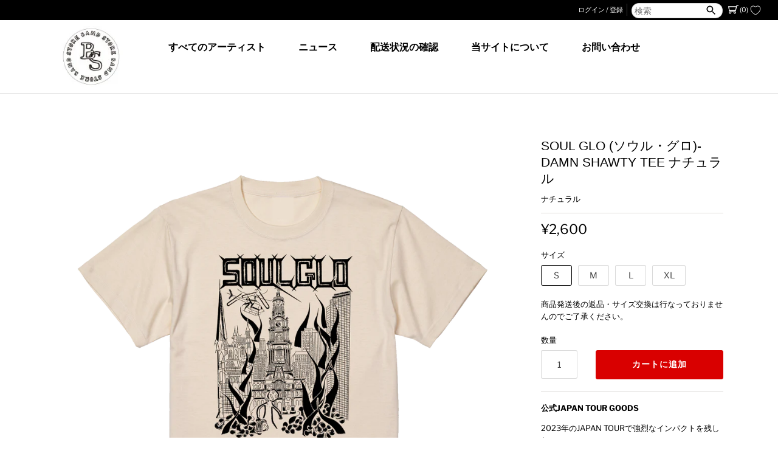

--- FILE ---
content_type: text/html; charset=utf-8
request_url: https://bandstore.jp/products/soul-glo-%E3%82%BD%E3%82%A6%E3%83%AB-%E3%82%B0%E3%83%AD-damn-shawty-tee-%E3%83%8A%E3%83%81%E3%83%A5%E3%83%A9%E3%83%AB
body_size: 30474
content:
<!doctype html>
<html class="no-js" lang="ja">
<head>

<!-- Google Tag Manager -->
<script>(function(w,d,s,l,i){w[l]=w[l]||[];w[l].push({'gtm.start':
new Date().getTime(),event:'gtm.js'});var f=d.getElementsByTagName(s)[0],
j=d.createElement(s),dl=l!='dataLayer'?'&l='+l:'';j.async=true;j.src=
'https://www.googletagmanager.com/gtm.js?id='+i+dl;f.parentNode.insertBefore(j,f);
})(window,document,'script','dataLayer','GTM-W6BW2T6');</script>
<!-- End Google Tag Manager -->
  
  <!-- Google Merchant Center Tag  -->
<meta name="google-site-verification" content="Nl3wIqpWY_A4HHK-hjRUicaNgpITLv33rJVLm9J63Ug" />
  
  <!-- Masonry 4.0.2 -->

  <link rel="preload" href="//bandstore.jp/cdn/shop/t/6/assets/styles.css?v=26998358216975515051763388052" as="style">
  <meta charset="utf-8" />
<meta name="viewport" content="width=device-width,initial-scale=1.0" />
<meta http-equiv="X-UA-Compatible" content="IE=edge">

<link rel="preconnect" href="https://cdn.shopify.com" crossorigin>
<link rel="preconnect" href="https://fonts.shopify.com" crossorigin>
<link rel="preconnect" href="https://monorail-edge.shopifysvc.com"><link rel="preload" as="font" href="//bandstore.jp/cdn/fonts/libre_franklin/librefranklin_n4.a9b0508e1ffb743a0fd6d0614768959c54a27d86.woff2" type="font/woff2" crossorigin><link rel="preload" as="font" href="//bandstore.jp/cdn/fonts/libre_franklin/librefranklin_n7.6739620624550b8695d0cc23f92ffd46eb51c7a3.woff2" type="font/woff2" crossorigin><link rel="preload" as="font" href="//bandstore.jp/cdn/fonts/libre_franklin/librefranklin_i4.5cee60cade760b32c7b489f9d561e97341909d7c.woff2" type="font/woff2" crossorigin><link rel="preload" as="font" href="//bandstore.jp/cdn/fonts/libre_franklin/librefranklin_i7.5cd0952dea701f27d5d0eb294c01347335232ef2.woff2" type="font/woff2" crossorigin><link rel="preload" as="font" href="//bandstore.jp/cdn/fonts/karla/karla_n7.4358a847d4875593d69cfc3f8cc0b44c17b3ed03.woff2" type="font/woff2" crossorigin><link rel="preload" as="font" href="//bandstore.jp/cdn/fonts/karla/karla_n7.4358a847d4875593d69cfc3f8cc0b44c17b3ed03.woff2" type="font/woff2" crossorigin><link rel="preload" href="//bandstore.jp/cdn/shop/t/6/assets/vendor.js?v=39706284280160807671637203306" as="script">
<link rel="preload" href="//bandstore.jp/cdn/shop/t/6/assets/theme.js?v=78684327011980322391637203305" as="script"><link rel="canonical" href="https://bandstore.jp/products/soul-glo-%e3%82%bd%e3%82%a6%e3%83%ab-%e3%82%b0%e3%83%ad-damn-shawty-tee-%e3%83%8a%e3%83%81%e3%83%a5%e3%83%a9%e3%83%ab" /><link rel="shortcut icon" href="//bandstore.jp/cdn/shop/files/Avatar_-_2.png?v=1698011289" type="image/png" /><meta name="description" content="公式JAPAN TOUR GOODS 2023年のJAPAN TOURで強烈なインパクトを残した、 フィラデルフィアのパンクハードコアバンド、Soul Glo T shirts">
  <meta name="theme-color" content="#ffffff">

  <title>
    Soul Glo (ソウル・グロ)- DAMN SHAWTY Tee ホワイト | bandstore.jp
  </title>

  <meta property="og:site_name" content="bandstore">
<meta property="og:url" content="https://bandstore.jp/products/soul-glo-%e3%82%bd%e3%82%a6%e3%83%ab-%e3%82%b0%e3%83%ad-damn-shawty-tee-%e3%83%8a%e3%83%81%e3%83%a5%e3%83%a9%e3%83%ab">
<meta property="og:title" content="Soul Glo (ソウル・グロ)- DAMN SHAWTY Tee ホワイト | bandstore.jp">
<meta property="og:type" content="product">
<meta property="og:description" content="公式JAPAN TOUR GOODS 2023年のJAPAN TOURで強烈なインパクトを残した、 フィラデルフィアのパンクハードコアバンド、Soul Glo T shirts"><meta property="og:image" content="http://bandstore.jp/cdn/shop/files/MOCK-damnshawty_1200x1200.png?v=1699351529">
  <meta property="og:image:secure_url" content="https://bandstore.jp/cdn/shop/files/MOCK-damnshawty_1200x1200.png?v=1699351529">
  <meta property="og:image:width" content="2000">
  <meta property="og:image:height" content="2000"><meta property="og:price:amount" content="2,600">
  <meta property="og:price:currency" content="JPY"><meta name="twitter:site" content="@bandstorejp"><meta name="twitter:card" content="summary_large_image">
<meta name="twitter:title" content="Soul Glo (ソウル・グロ)- DAMN SHAWTY Tee ホワイト | bandstore.jp">
<meta name="twitter:description" content="公式JAPAN TOUR GOODS 2023年のJAPAN TOURで強烈なインパクトを残した、 フィラデルフィアのパンクハードコアバンド、Soul Glo T shirts">


  <script>window.performance && window.performance.mark && window.performance.mark('shopify.content_for_header.start');</script><meta name="facebook-domain-verification" content="3f1eamxezon9nrqx97ao9d3mi3rb0l">
<meta name="google-site-verification" content="Nl3wIqpWY_A4HHK-hjRUicaNgpITLv33rJVLm9J63Ug">
<meta id="shopify-digital-wallet" name="shopify-digital-wallet" content="/26868875463/digital_wallets/dialog">
<meta name="shopify-checkout-api-token" content="83df9165e19659e6158a612035d96e08">
<meta id="in-context-paypal-metadata" data-shop-id="26868875463" data-venmo-supported="false" data-environment="production" data-locale="ja_JP" data-paypal-v4="true" data-currency="JPY">
<link rel="alternate" type="application/json+oembed" href="https://bandstore.jp/products/soul-glo-%e3%82%bd%e3%82%a6%e3%83%ab-%e3%82%b0%e3%83%ad-damn-shawty-tee-%e3%83%8a%e3%83%81%e3%83%a5%e3%83%a9%e3%83%ab.oembed">
<script async="async" src="/checkouts/internal/preloads.js?locale=ja-JP"></script>
<link rel="preconnect" href="https://shop.app" crossorigin="anonymous">
<script async="async" src="https://shop.app/checkouts/internal/preloads.js?locale=ja-JP&shop_id=26868875463" crossorigin="anonymous"></script>
<script id="apple-pay-shop-capabilities" type="application/json">{"shopId":26868875463,"countryCode":"JP","currencyCode":"JPY","merchantCapabilities":["supports3DS"],"merchantId":"gid:\/\/shopify\/Shop\/26868875463","merchantName":"bandstore","requiredBillingContactFields":["postalAddress","email","phone"],"requiredShippingContactFields":["postalAddress","email","phone"],"shippingType":"shipping","supportedNetworks":["visa","masterCard","amex","jcb","discover"],"total":{"type":"pending","label":"bandstore","amount":"1.00"},"shopifyPaymentsEnabled":true,"supportsSubscriptions":true}</script>
<script id="shopify-features" type="application/json">{"accessToken":"83df9165e19659e6158a612035d96e08","betas":["rich-media-storefront-analytics"],"domain":"bandstore.jp","predictiveSearch":false,"shopId":26868875463,"locale":"ja"}</script>
<script>var Shopify = Shopify || {};
Shopify.shop = "silent-trade.myshopify.com";
Shopify.locale = "ja";
Shopify.currency = {"active":"JPY","rate":"1.0"};
Shopify.country = "JP";
Shopify.theme = {"name":"Masonry","id":128031785159,"schema_name":"Masonry","schema_version":"4.0.2","theme_store_id":450,"role":"main"};
Shopify.theme.handle = "null";
Shopify.theme.style = {"id":null,"handle":null};
Shopify.cdnHost = "bandstore.jp/cdn";
Shopify.routes = Shopify.routes || {};
Shopify.routes.root = "/";</script>
<script type="module">!function(o){(o.Shopify=o.Shopify||{}).modules=!0}(window);</script>
<script>!function(o){function n(){var o=[];function n(){o.push(Array.prototype.slice.apply(arguments))}return n.q=o,n}var t=o.Shopify=o.Shopify||{};t.loadFeatures=n(),t.autoloadFeatures=n()}(window);</script>
<script>
  window.ShopifyPay = window.ShopifyPay || {};
  window.ShopifyPay.apiHost = "shop.app\/pay";
  window.ShopifyPay.redirectState = null;
</script>
<script id="shop-js-analytics" type="application/json">{"pageType":"product"}</script>
<script defer="defer" async type="module" src="//bandstore.jp/cdn/shopifycloud/shop-js/modules/v2/client.init-shop-cart-sync_CZKilf07.ja.esm.js"></script>
<script defer="defer" async type="module" src="//bandstore.jp/cdn/shopifycloud/shop-js/modules/v2/chunk.common_rlhnONO2.esm.js"></script>
<script type="module">
  await import("//bandstore.jp/cdn/shopifycloud/shop-js/modules/v2/client.init-shop-cart-sync_CZKilf07.ja.esm.js");
await import("//bandstore.jp/cdn/shopifycloud/shop-js/modules/v2/chunk.common_rlhnONO2.esm.js");

  window.Shopify.SignInWithShop?.initShopCartSync?.({"fedCMEnabled":true,"windoidEnabled":true});

</script>
<script>
  window.Shopify = window.Shopify || {};
  if (!window.Shopify.featureAssets) window.Shopify.featureAssets = {};
  window.Shopify.featureAssets['shop-js'] = {"shop-cart-sync":["modules/v2/client.shop-cart-sync_BwCHLH8C.ja.esm.js","modules/v2/chunk.common_rlhnONO2.esm.js"],"init-fed-cm":["modules/v2/client.init-fed-cm_CQXj6EwP.ja.esm.js","modules/v2/chunk.common_rlhnONO2.esm.js"],"shop-button":["modules/v2/client.shop-button_B7JE2zCc.ja.esm.js","modules/v2/chunk.common_rlhnONO2.esm.js"],"init-windoid":["modules/v2/client.init-windoid_DQ9csUH7.ja.esm.js","modules/v2/chunk.common_rlhnONO2.esm.js"],"shop-cash-offers":["modules/v2/client.shop-cash-offers_DxEVlT9h.ja.esm.js","modules/v2/chunk.common_rlhnONO2.esm.js","modules/v2/chunk.modal_BI56FOb0.esm.js"],"shop-toast-manager":["modules/v2/client.shop-toast-manager_BE8_-kNb.ja.esm.js","modules/v2/chunk.common_rlhnONO2.esm.js"],"init-shop-email-lookup-coordinator":["modules/v2/client.init-shop-email-lookup-coordinator_BgbPPTAQ.ja.esm.js","modules/v2/chunk.common_rlhnONO2.esm.js"],"pay-button":["modules/v2/client.pay-button_hoKCMeMC.ja.esm.js","modules/v2/chunk.common_rlhnONO2.esm.js"],"avatar":["modules/v2/client.avatar_BTnouDA3.ja.esm.js"],"init-shop-cart-sync":["modules/v2/client.init-shop-cart-sync_CZKilf07.ja.esm.js","modules/v2/chunk.common_rlhnONO2.esm.js"],"shop-login-button":["modules/v2/client.shop-login-button_BXDQHqjj.ja.esm.js","modules/v2/chunk.common_rlhnONO2.esm.js","modules/v2/chunk.modal_BI56FOb0.esm.js"],"init-customer-accounts-sign-up":["modules/v2/client.init-customer-accounts-sign-up_C3NeUvFd.ja.esm.js","modules/v2/client.shop-login-button_BXDQHqjj.ja.esm.js","modules/v2/chunk.common_rlhnONO2.esm.js","modules/v2/chunk.modal_BI56FOb0.esm.js"],"init-shop-for-new-customer-accounts":["modules/v2/client.init-shop-for-new-customer-accounts_D-v2xi0b.ja.esm.js","modules/v2/client.shop-login-button_BXDQHqjj.ja.esm.js","modules/v2/chunk.common_rlhnONO2.esm.js","modules/v2/chunk.modal_BI56FOb0.esm.js"],"init-customer-accounts":["modules/v2/client.init-customer-accounts_Cciaq_Mb.ja.esm.js","modules/v2/client.shop-login-button_BXDQHqjj.ja.esm.js","modules/v2/chunk.common_rlhnONO2.esm.js","modules/v2/chunk.modal_BI56FOb0.esm.js"],"shop-follow-button":["modules/v2/client.shop-follow-button_CM9l58Wl.ja.esm.js","modules/v2/chunk.common_rlhnONO2.esm.js","modules/v2/chunk.modal_BI56FOb0.esm.js"],"lead-capture":["modules/v2/client.lead-capture_oVhdpGxe.ja.esm.js","modules/v2/chunk.common_rlhnONO2.esm.js","modules/v2/chunk.modal_BI56FOb0.esm.js"],"checkout-modal":["modules/v2/client.checkout-modal_BbgmKIDX.ja.esm.js","modules/v2/chunk.common_rlhnONO2.esm.js","modules/v2/chunk.modal_BI56FOb0.esm.js"],"shop-login":["modules/v2/client.shop-login_BRorRhgW.ja.esm.js","modules/v2/chunk.common_rlhnONO2.esm.js","modules/v2/chunk.modal_BI56FOb0.esm.js"],"payment-terms":["modules/v2/client.payment-terms_Ba4TR13R.ja.esm.js","modules/v2/chunk.common_rlhnONO2.esm.js","modules/v2/chunk.modal_BI56FOb0.esm.js"]};
</script>
<script>(function() {
  var isLoaded = false;
  function asyncLoad() {
    if (isLoaded) return;
    isLoaded = true;
    var urls = ["https:\/\/static.klaviyo.com\/onsite\/js\/klaviyo.js?company_id=TkcSTC\u0026shop=silent-trade.myshopify.com","https:\/\/nudgify.ams3.cdn.digitaloceanspaces.com\/shopify.js?uuid=a73fc0a5-ec09-4a2c-98aa-ed6b26b2f076\u0026shop=silent-trade.myshopify.com"];
    for (var i = 0; i < urls.length; i++) {
      var s = document.createElement('script');
      s.type = 'text/javascript';
      s.async = true;
      s.src = urls[i];
      var x = document.getElementsByTagName('script')[0];
      x.parentNode.insertBefore(s, x);
    }
  };
  if(window.attachEvent) {
    window.attachEvent('onload', asyncLoad);
  } else {
    window.addEventListener('load', asyncLoad, false);
  }
})();</script>
<script id="__st">var __st={"a":26868875463,"offset":32400,"reqid":"2fc010f1-7f35-4a0e-a931-1d50810e2026-1768992784","pageurl":"bandstore.jp\/products\/soul-glo-%E3%82%BD%E3%82%A6%E3%83%AB-%E3%82%B0%E3%83%AD-damn-shawty-tee-%E3%83%8A%E3%83%81%E3%83%A5%E3%83%A9%E3%83%AB","u":"dc5dba01bd5f","p":"product","rtyp":"product","rid":7808430997703};</script>
<script>window.ShopifyPaypalV4VisibilityTracking = true;</script>
<script id="captcha-bootstrap">!function(){'use strict';const t='contact',e='account',n='new_comment',o=[[t,t],['blogs',n],['comments',n],[t,'customer']],c=[[e,'customer_login'],[e,'guest_login'],[e,'recover_customer_password'],[e,'create_customer']],r=t=>t.map((([t,e])=>`form[action*='/${t}']:not([data-nocaptcha='true']) input[name='form_type'][value='${e}']`)).join(','),a=t=>()=>t?[...document.querySelectorAll(t)].map((t=>t.form)):[];function s(){const t=[...o],e=r(t);return a(e)}const i='password',u='form_key',d=['recaptcha-v3-token','g-recaptcha-response','h-captcha-response',i],f=()=>{try{return window.sessionStorage}catch{return}},m='__shopify_v',_=t=>t.elements[u];function p(t,e,n=!1){try{const o=window.sessionStorage,c=JSON.parse(o.getItem(e)),{data:r}=function(t){const{data:e,action:n}=t;return t[m]||n?{data:e,action:n}:{data:t,action:n}}(c);for(const[e,n]of Object.entries(r))t.elements[e]&&(t.elements[e].value=n);n&&o.removeItem(e)}catch(o){console.error('form repopulation failed',{error:o})}}const l='form_type',E='cptcha';function T(t){t.dataset[E]=!0}const w=window,h=w.document,L='Shopify',v='ce_forms',y='captcha';let A=!1;((t,e)=>{const n=(g='f06e6c50-85a8-45c8-87d0-21a2b65856fe',I='https://cdn.shopify.com/shopifycloud/storefront-forms-hcaptcha/ce_storefront_forms_captcha_hcaptcha.v1.5.2.iife.js',D={infoText:'hCaptchaによる保護',privacyText:'プライバシー',termsText:'利用規約'},(t,e,n)=>{const o=w[L][v],c=o.bindForm;if(c)return c(t,g,e,D).then(n);var r;o.q.push([[t,g,e,D],n]),r=I,A||(h.body.append(Object.assign(h.createElement('script'),{id:'captcha-provider',async:!0,src:r})),A=!0)});var g,I,D;w[L]=w[L]||{},w[L][v]=w[L][v]||{},w[L][v].q=[],w[L][y]=w[L][y]||{},w[L][y].protect=function(t,e){n(t,void 0,e),T(t)},Object.freeze(w[L][y]),function(t,e,n,w,h,L){const[v,y,A,g]=function(t,e,n){const i=e?o:[],u=t?c:[],d=[...i,...u],f=r(d),m=r(i),_=r(d.filter((([t,e])=>n.includes(e))));return[a(f),a(m),a(_),s()]}(w,h,L),I=t=>{const e=t.target;return e instanceof HTMLFormElement?e:e&&e.form},D=t=>v().includes(t);t.addEventListener('submit',(t=>{const e=I(t);if(!e)return;const n=D(e)&&!e.dataset.hcaptchaBound&&!e.dataset.recaptchaBound,o=_(e),c=g().includes(e)&&(!o||!o.value);(n||c)&&t.preventDefault(),c&&!n&&(function(t){try{if(!f())return;!function(t){const e=f();if(!e)return;const n=_(t);if(!n)return;const o=n.value;o&&e.removeItem(o)}(t);const e=Array.from(Array(32),(()=>Math.random().toString(36)[2])).join('');!function(t,e){_(t)||t.append(Object.assign(document.createElement('input'),{type:'hidden',name:u})),t.elements[u].value=e}(t,e),function(t,e){const n=f();if(!n)return;const o=[...t.querySelectorAll(`input[type='${i}']`)].map((({name:t})=>t)),c=[...d,...o],r={};for(const[a,s]of new FormData(t).entries())c.includes(a)||(r[a]=s);n.setItem(e,JSON.stringify({[m]:1,action:t.action,data:r}))}(t,e)}catch(e){console.error('failed to persist form',e)}}(e),e.submit())}));const S=(t,e)=>{t&&!t.dataset[E]&&(n(t,e.some((e=>e===t))),T(t))};for(const o of['focusin','change'])t.addEventListener(o,(t=>{const e=I(t);D(e)&&S(e,y())}));const B=e.get('form_key'),M=e.get(l),P=B&&M;t.addEventListener('DOMContentLoaded',(()=>{const t=y();if(P)for(const e of t)e.elements[l].value===M&&p(e,B);[...new Set([...A(),...v().filter((t=>'true'===t.dataset.shopifyCaptcha))])].forEach((e=>S(e,t)))}))}(h,new URLSearchParams(w.location.search),n,t,e,['guest_login'])})(!0,!0)}();</script>
<script integrity="sha256-4kQ18oKyAcykRKYeNunJcIwy7WH5gtpwJnB7kiuLZ1E=" data-source-attribution="shopify.loadfeatures" defer="defer" src="//bandstore.jp/cdn/shopifycloud/storefront/assets/storefront/load_feature-a0a9edcb.js" crossorigin="anonymous"></script>
<script crossorigin="anonymous" defer="defer" src="//bandstore.jp/cdn/shopifycloud/storefront/assets/shopify_pay/storefront-65b4c6d7.js?v=20250812"></script>
<script data-source-attribution="shopify.dynamic_checkout.dynamic.init">var Shopify=Shopify||{};Shopify.PaymentButton=Shopify.PaymentButton||{isStorefrontPortableWallets:!0,init:function(){window.Shopify.PaymentButton.init=function(){};var t=document.createElement("script");t.src="https://bandstore.jp/cdn/shopifycloud/portable-wallets/latest/portable-wallets.ja.js",t.type="module",document.head.appendChild(t)}};
</script>
<script data-source-attribution="shopify.dynamic_checkout.buyer_consent">
  function portableWalletsHideBuyerConsent(e){var t=document.getElementById("shopify-buyer-consent"),n=document.getElementById("shopify-subscription-policy-button");t&&n&&(t.classList.add("hidden"),t.setAttribute("aria-hidden","true"),n.removeEventListener("click",e))}function portableWalletsShowBuyerConsent(e){var t=document.getElementById("shopify-buyer-consent"),n=document.getElementById("shopify-subscription-policy-button");t&&n&&(t.classList.remove("hidden"),t.removeAttribute("aria-hidden"),n.addEventListener("click",e))}window.Shopify?.PaymentButton&&(window.Shopify.PaymentButton.hideBuyerConsent=portableWalletsHideBuyerConsent,window.Shopify.PaymentButton.showBuyerConsent=portableWalletsShowBuyerConsent);
</script>
<script data-source-attribution="shopify.dynamic_checkout.cart.bootstrap">document.addEventListener("DOMContentLoaded",(function(){function t(){return document.querySelector("shopify-accelerated-checkout-cart, shopify-accelerated-checkout")}if(t())Shopify.PaymentButton.init();else{new MutationObserver((function(e,n){t()&&(Shopify.PaymentButton.init(),n.disconnect())})).observe(document.body,{childList:!0,subtree:!0})}}));
</script>
<link id="shopify-accelerated-checkout-styles" rel="stylesheet" media="screen" href="https://bandstore.jp/cdn/shopifycloud/portable-wallets/latest/accelerated-checkout-backwards-compat.css" crossorigin="anonymous">
<style id="shopify-accelerated-checkout-cart">
        #shopify-buyer-consent {
  margin-top: 1em;
  display: inline-block;
  width: 100%;
}

#shopify-buyer-consent.hidden {
  display: none;
}

#shopify-subscription-policy-button {
  background: none;
  border: none;
  padding: 0;
  text-decoration: underline;
  font-size: inherit;
  cursor: pointer;
}

#shopify-subscription-policy-button::before {
  box-shadow: none;
}

      </style>

<script>window.performance && window.performance.mark && window.performance.mark('shopify.content_for_header.end');</script>

  <link href="//bandstore.jp/cdn/shop/t/6/assets/styles.css?v=26998358216975515051763388052" rel="stylesheet" type="text/css" media="all" />

  <script>
    document.documentElement.className = document.documentElement.className.replace('no-js', 'js');
    window.theme = window.theme || {};
    theme.money_format = "¥{{amount_no_decimals}}";
    theme.strings = {
      previous: "前",
      next: "次",
      close: "閉じる",
      searchReadMore: "続きを読む",
      liveSearchSeeAll: "全てを見る",
      productsListingFrom: "",
      productListingQuickView: "クイック・ビュー",
      products_listing_more_products: "その他の商品",
      products_listing_loading: "",
      products_listing_no_more_products: "",
      products_variant_non_existent: "なし",
      products_product_unit_price_separator: "",
      products_product_add_to_cart: "カートに追加",
      products_variant_out_of_stock: "在庫切れ",
      products_product_adding_to_cart: "追加中",
      products_product_added_to_cart: "カートに追加されました",
      products_product_added_cta: "カートを見る",
      onlyXLeft: "残り [[ quantity ]]",
      cart_terms_confirmation: "続行するには規約に同意してください。",
      addressError: "",
      addressNoResults: "",
      addressQueryLimit: "",
      authError: ""
    };
    theme.routes = {
      search_url: '/search',
      cart_url: '/cart',
      cart_add_url: '/cart/add'
    };
    theme.settings = {
      enable_live_search: true,
      prod_block_qv: false,
      show_grid_reviews: false,
      block_gut_int: 15,
      block_width_int: 300
    };
  </script>
<script>window.is_hulkpo_installed=false</script>

<!-- BEGIN app block: shopify://apps/klaviyo-email-marketing-sms/blocks/klaviyo-onsite-embed/2632fe16-c075-4321-a88b-50b567f42507 -->












  <script async src="https://static.klaviyo.com/onsite/js/TkcSTC/klaviyo.js?company_id=TkcSTC"></script>
  <script>!function(){if(!window.klaviyo){window._klOnsite=window._klOnsite||[];try{window.klaviyo=new Proxy({},{get:function(n,i){return"push"===i?function(){var n;(n=window._klOnsite).push.apply(n,arguments)}:function(){for(var n=arguments.length,o=new Array(n),w=0;w<n;w++)o[w]=arguments[w];var t="function"==typeof o[o.length-1]?o.pop():void 0,e=new Promise((function(n){window._klOnsite.push([i].concat(o,[function(i){t&&t(i),n(i)}]))}));return e}}})}catch(n){window.klaviyo=window.klaviyo||[],window.klaviyo.push=function(){var n;(n=window._klOnsite).push.apply(n,arguments)}}}}();</script>

  
    <script id="viewed_product">
      if (item == null) {
        var _learnq = _learnq || [];

        var MetafieldReviews = null
        var MetafieldYotpoRating = null
        var MetafieldYotpoCount = null
        var MetafieldLooxRating = null
        var MetafieldLooxCount = null
        var okendoProduct = null
        var okendoProductReviewCount = null
        var okendoProductReviewAverageValue = null
        try {
          // The following fields are used for Customer Hub recently viewed in order to add reviews.
          // This information is not part of __kla_viewed. Instead, it is part of __kla_viewed_reviewed_items
          MetafieldReviews = {};
          MetafieldYotpoRating = null
          MetafieldYotpoCount = null
          MetafieldLooxRating = null
          MetafieldLooxCount = null

          okendoProduct = null
          // If the okendo metafield is not legacy, it will error, which then requires the new json formatted data
          if (okendoProduct && 'error' in okendoProduct) {
            okendoProduct = null
          }
          okendoProductReviewCount = okendoProduct ? okendoProduct.reviewCount : null
          okendoProductReviewAverageValue = okendoProduct ? okendoProduct.reviewAverageValue : null
        } catch (error) {
          console.error('Error in Klaviyo onsite reviews tracking:', error);
        }

        var item = {
          Name: "Soul Glo (ソウル・グロ)- DAMN SHAWTY Tee ナチュラル",
          ProductID: 7808430997703,
          Categories: ["all","Soul Glo","SOUL GLO - ソウル・グロー"],
          ImageURL: "https://bandstore.jp/cdn/shop/files/MOCK-damnshawty_grande.png?v=1699351529",
          URL: "https://bandstore.jp/products/soul-glo-%e3%82%bd%e3%82%a6%e3%83%ab-%e3%82%b0%e3%83%ad-damn-shawty-tee-%e3%83%8a%e3%83%81%e3%83%a5%e3%83%a9%e3%83%ab",
          Brand: "Soul Glo",
          Price: "¥2,600",
          Value: "2,600",
          CompareAtPrice: "¥2,600"
        };
        _learnq.push(['track', 'Viewed Product', item]);
        _learnq.push(['trackViewedItem', {
          Title: item.Name,
          ItemId: item.ProductID,
          Categories: item.Categories,
          ImageUrl: item.ImageURL,
          Url: item.URL,
          Metadata: {
            Brand: item.Brand,
            Price: item.Price,
            Value: item.Value,
            CompareAtPrice: item.CompareAtPrice
          },
          metafields:{
            reviews: MetafieldReviews,
            yotpo:{
              rating: MetafieldYotpoRating,
              count: MetafieldYotpoCount,
            },
            loox:{
              rating: MetafieldLooxRating,
              count: MetafieldLooxCount,
            },
            okendo: {
              rating: okendoProductReviewAverageValue,
              count: okendoProductReviewCount,
            }
          }
        }]);
      }
    </script>
  




  <script>
    window.klaviyoReviewsProductDesignMode = false
  </script>







<!-- END app block --><!-- BEGIN app block: shopify://apps/hulk-discounts/blocks/app-embed/25745434-52e7-4378-88f1-890df18a0110 --><!-- BEGIN app snippet: hulkapps_volume_discount -->
    <script>
      var is_po = false
      if(window.hulkapps != undefined && window.hulkapps != '' ){
        var is_po = window.hulkapps.is_product_option
      }
      
        window.hulkapps = {
          shop_slug: "silent-trade",
          store_id: "silent-trade.myshopify.com",
          money_format: "¥{{amount_no_decimals}}",
          cart: null,
          product: null,
          product_collections: null,
          product_variants: null,
          is_volume_discount: true,
          is_product_option: is_po,
          product_id: null,
          page_type: null,
          po_url: "https://productoption.hulkapps.com",
          vd_url: "https://volumediscount.hulkapps.com",
          vd_proxy_url: "https://bandstore.jp",
          customer: null
        }
        

        window.hulkapps.page_type = "cart";
        window.hulkapps.cart = {"note":null,"attributes":{},"original_total_price":0,"total_price":0,"total_discount":0,"total_weight":0.0,"item_count":0,"items":[],"requires_shipping":false,"currency":"JPY","items_subtotal_price":0,"cart_level_discount_applications":[],"checkout_charge_amount":0}
        if (typeof window.hulkapps.cart.items == "object") {
          for (var i=0; i<window.hulkapps.cart.items.length; i++) {
            ["sku", "grams", "vendor", "url", "image", "handle", "requires_shipping", "product_type", "product_description"].map(function(a) {
              delete window.hulkapps.cart.items[i][a]
            })
          }
        }
        window.hulkapps.cart_collections = {}
        window.hulkapps.product_tags = {}
        

      
        window.hulkapps.page_type = "product"
        window.hulkapps.product_id = "7808430997703";
        window.hulkapps.product = {"id":7808430997703,"title":"Soul Glo (ソウル・グロ)- DAMN SHAWTY Tee ナチュラル","handle":"soul-glo-ソウル-グロ-damn-shawty-tee-ナチュラル","description":"\u003cp\u003e\u003cstrong\u003e公式JAPAN TOUR GOODS\u003c\/strong\u003e\u003c\/p\u003e\n\u003cp\u003e2023年のJAPAN TOURで強烈なインパクトを残した、\u003c\/p\u003e\n\u003cp\u003eフィラデルフィアのパンクハードコアバンド、Soul Glo T shirts\u003c\/p\u003e\n\u003cp\u003e\u003cbr\u003e\u003c\/p\u003e","published_at":"2023-11-07T20:43:12+09:00","created_at":"2023-11-07T19:04:15+09:00","vendor":"Soul Glo","type":"Tシャツ","tags":["soulglo","spo-default","spo-disabled"],"price":260000,"price_min":260000,"price_max":260000,"available":true,"price_varies":false,"compare_at_price":260000,"compare_at_price_min":260000,"compare_at_price_max":260000,"compare_at_price_varies":false,"variants":[{"id":43494428147911,"title":"S","option1":"S","option2":null,"option3":null,"sku":"ST-21294-1","requires_shipping":true,"taxable":true,"featured_image":null,"available":true,"name":"Soul Glo (ソウル・グロ)- DAMN SHAWTY Tee ナチュラル - S","public_title":"S","options":["S"],"price":260000,"weight":0,"compare_at_price":260000,"inventory_management":"shopify","barcode":null,"requires_selling_plan":false,"selling_plan_allocations":[]},{"id":46110932074695,"title":"M","option1":"M","option2":null,"option3":null,"sku":"ST-21294-2","requires_shipping":true,"taxable":true,"featured_image":null,"available":true,"name":"Soul Glo (ソウル・グロ)- DAMN SHAWTY Tee ナチュラル - M","public_title":"M","options":["M"],"price":260000,"weight":0,"compare_at_price":260000,"inventory_management":"shopify","barcode":null,"requires_selling_plan":false,"selling_plan_allocations":[]},{"id":46110932107463,"title":"L","option1":"L","option2":null,"option3":null,"sku":"ST-21294-3","requires_shipping":true,"taxable":true,"featured_image":null,"available":true,"name":"Soul Glo (ソウル・グロ)- DAMN SHAWTY Tee ナチュラル - L","public_title":"L","options":["L"],"price":260000,"weight":0,"compare_at_price":260000,"inventory_management":"shopify","barcode":null,"requires_selling_plan":false,"selling_plan_allocations":[]},{"id":46110932140231,"title":"XL","option1":"XL","option2":null,"option3":null,"sku":"ST-21294-4","requires_shipping":true,"taxable":true,"featured_image":null,"available":true,"name":"Soul Glo (ソウル・グロ)- DAMN SHAWTY Tee ナチュラル - XL","public_title":"XL","options":["XL"],"price":260000,"weight":0,"compare_at_price":260000,"inventory_management":"shopify","barcode":null,"requires_selling_plan":false,"selling_plan_allocations":[]}],"images":["\/\/bandstore.jp\/cdn\/shop\/files\/MOCK-damnshawty.png?v=1699351529"],"featured_image":"\/\/bandstore.jp\/cdn\/shop\/files\/MOCK-damnshawty.png?v=1699351529","options":["サイズ"],"media":[{"alt":null,"id":30651418214599,"position":1,"preview_image":{"aspect_ratio":1.0,"height":2000,"width":2000,"src":"\/\/bandstore.jp\/cdn\/shop\/files\/MOCK-damnshawty.png?v=1699351529"},"aspect_ratio":1.0,"height":2000,"media_type":"image","src":"\/\/bandstore.jp\/cdn\/shop\/files\/MOCK-damnshawty.png?v=1699351529","width":2000}],"requires_selling_plan":false,"selling_plan_groups":[],"content":"\u003cp\u003e\u003cstrong\u003e公式JAPAN TOUR GOODS\u003c\/strong\u003e\u003c\/p\u003e\n\u003cp\u003e2023年のJAPAN TOURで強烈なインパクトを残した、\u003c\/p\u003e\n\u003cp\u003eフィラデルフィアのパンクハードコアバンド、Soul Glo T shirts\u003c\/p\u003e\n\u003cp\u003e\u003cbr\u003e\u003c\/p\u003e"}
        window.hulkapps.selected_or_first_available_variant = {"id":43494428147911,"title":"S","option1":"S","option2":null,"option3":null,"sku":"ST-21294-1","requires_shipping":true,"taxable":true,"featured_image":null,"available":true,"name":"Soul Glo (ソウル・グロ)- DAMN SHAWTY Tee ナチュラル - S","public_title":"S","options":["S"],"price":260000,"weight":0,"compare_at_price":260000,"inventory_management":"shopify","barcode":null,"requires_selling_plan":false,"selling_plan_allocations":[]};
        window.hulkapps.selected_or_first_available_variant_id = "43494428147911";
        window.hulkapps.product_collection = []
        
          window.hulkapps.product_collection.push(293922701511)
        
          window.hulkapps.product_collection.push(324893343943)
        
          window.hulkapps.product_collection.push(296455667911)
        

        window.hulkapps.product_variant = []
        
          window.hulkapps.product_variant.push(43494428147911)
        
          window.hulkapps.product_variant.push(46110932074695)
        
          window.hulkapps.product_variant.push(46110932107463)
        
          window.hulkapps.product_variant.push(46110932140231)
        

        window.hulkapps.product_collections = window.hulkapps.product_collection.toString();
        window.hulkapps.product_variants = window.hulkapps.product_variant.toString();
         window.hulkapps.product_tags = ["soulglo","spo-default","spo-disabled"];
         window.hulkapps.product_tags = window.hulkapps.product_tags.join(", ");
      

    </script><!-- END app snippet --><!-- END app block --><script src="https://cdn.shopify.com/extensions/019b7356-b863-740e-a434-3295b201790d/volumediscount-74/assets/hulkcode.js" type="text/javascript" defer="defer"></script>
<link href="https://cdn.shopify.com/extensions/019b7356-b863-740e-a434-3295b201790d/volumediscount-74/assets/hulkcode.css" rel="stylesheet" type="text/css" media="all">
<link href="https://monorail-edge.shopifysvc.com" rel="dns-prefetch">
<script>(function(){if ("sendBeacon" in navigator && "performance" in window) {try {var session_token_from_headers = performance.getEntriesByType('navigation')[0].serverTiming.find(x => x.name == '_s').description;} catch {var session_token_from_headers = undefined;}var session_cookie_matches = document.cookie.match(/_shopify_s=([^;]*)/);var session_token_from_cookie = session_cookie_matches && session_cookie_matches.length === 2 ? session_cookie_matches[1] : "";var session_token = session_token_from_headers || session_token_from_cookie || "";function handle_abandonment_event(e) {var entries = performance.getEntries().filter(function(entry) {return /monorail-edge.shopifysvc.com/.test(entry.name);});if (!window.abandonment_tracked && entries.length === 0) {window.abandonment_tracked = true;var currentMs = Date.now();var navigation_start = performance.timing.navigationStart;var payload = {shop_id: 26868875463,url: window.location.href,navigation_start,duration: currentMs - navigation_start,session_token,page_type: "product"};window.navigator.sendBeacon("https://monorail-edge.shopifysvc.com/v1/produce", JSON.stringify({schema_id: "online_store_buyer_site_abandonment/1.1",payload: payload,metadata: {event_created_at_ms: currentMs,event_sent_at_ms: currentMs}}));}}window.addEventListener('pagehide', handle_abandonment_event);}}());</script>
<script id="web-pixels-manager-setup">(function e(e,d,r,n,o){if(void 0===o&&(o={}),!Boolean(null===(a=null===(i=window.Shopify)||void 0===i?void 0:i.analytics)||void 0===a?void 0:a.replayQueue)){var i,a;window.Shopify=window.Shopify||{};var t=window.Shopify;t.analytics=t.analytics||{};var s=t.analytics;s.replayQueue=[],s.publish=function(e,d,r){return s.replayQueue.push([e,d,r]),!0};try{self.performance.mark("wpm:start")}catch(e){}var l=function(){var e={modern:/Edge?\/(1{2}[4-9]|1[2-9]\d|[2-9]\d{2}|\d{4,})\.\d+(\.\d+|)|Firefox\/(1{2}[4-9]|1[2-9]\d|[2-9]\d{2}|\d{4,})\.\d+(\.\d+|)|Chrom(ium|e)\/(9{2}|\d{3,})\.\d+(\.\d+|)|(Maci|X1{2}).+ Version\/(15\.\d+|(1[6-9]|[2-9]\d|\d{3,})\.\d+)([,.]\d+|)( \(\w+\)|)( Mobile\/\w+|) Safari\/|Chrome.+OPR\/(9{2}|\d{3,})\.\d+\.\d+|(CPU[ +]OS|iPhone[ +]OS|CPU[ +]iPhone|CPU IPhone OS|CPU iPad OS)[ +]+(15[._]\d+|(1[6-9]|[2-9]\d|\d{3,})[._]\d+)([._]\d+|)|Android:?[ /-](13[3-9]|1[4-9]\d|[2-9]\d{2}|\d{4,})(\.\d+|)(\.\d+|)|Android.+Firefox\/(13[5-9]|1[4-9]\d|[2-9]\d{2}|\d{4,})\.\d+(\.\d+|)|Android.+Chrom(ium|e)\/(13[3-9]|1[4-9]\d|[2-9]\d{2}|\d{4,})\.\d+(\.\d+|)|SamsungBrowser\/([2-9]\d|\d{3,})\.\d+/,legacy:/Edge?\/(1[6-9]|[2-9]\d|\d{3,})\.\d+(\.\d+|)|Firefox\/(5[4-9]|[6-9]\d|\d{3,})\.\d+(\.\d+|)|Chrom(ium|e)\/(5[1-9]|[6-9]\d|\d{3,})\.\d+(\.\d+|)([\d.]+$|.*Safari\/(?![\d.]+ Edge\/[\d.]+$))|(Maci|X1{2}).+ Version\/(10\.\d+|(1[1-9]|[2-9]\d|\d{3,})\.\d+)([,.]\d+|)( \(\w+\)|)( Mobile\/\w+|) Safari\/|Chrome.+OPR\/(3[89]|[4-9]\d|\d{3,})\.\d+\.\d+|(CPU[ +]OS|iPhone[ +]OS|CPU[ +]iPhone|CPU IPhone OS|CPU iPad OS)[ +]+(10[._]\d+|(1[1-9]|[2-9]\d|\d{3,})[._]\d+)([._]\d+|)|Android:?[ /-](13[3-9]|1[4-9]\d|[2-9]\d{2}|\d{4,})(\.\d+|)(\.\d+|)|Mobile Safari.+OPR\/([89]\d|\d{3,})\.\d+\.\d+|Android.+Firefox\/(13[5-9]|1[4-9]\d|[2-9]\d{2}|\d{4,})\.\d+(\.\d+|)|Android.+Chrom(ium|e)\/(13[3-9]|1[4-9]\d|[2-9]\d{2}|\d{4,})\.\d+(\.\d+|)|Android.+(UC? ?Browser|UCWEB|U3)[ /]?(15\.([5-9]|\d{2,})|(1[6-9]|[2-9]\d|\d{3,})\.\d+)\.\d+|SamsungBrowser\/(5\.\d+|([6-9]|\d{2,})\.\d+)|Android.+MQ{2}Browser\/(14(\.(9|\d{2,})|)|(1[5-9]|[2-9]\d|\d{3,})(\.\d+|))(\.\d+|)|K[Aa][Ii]OS\/(3\.\d+|([4-9]|\d{2,})\.\d+)(\.\d+|)/},d=e.modern,r=e.legacy,n=navigator.userAgent;return n.match(d)?"modern":n.match(r)?"legacy":"unknown"}(),u="modern"===l?"modern":"legacy",c=(null!=n?n:{modern:"",legacy:""})[u],f=function(e){return[e.baseUrl,"/wpm","/b",e.hashVersion,"modern"===e.buildTarget?"m":"l",".js"].join("")}({baseUrl:d,hashVersion:r,buildTarget:u}),m=function(e){var d=e.version,r=e.bundleTarget,n=e.surface,o=e.pageUrl,i=e.monorailEndpoint;return{emit:function(e){var a=e.status,t=e.errorMsg,s=(new Date).getTime(),l=JSON.stringify({metadata:{event_sent_at_ms:s},events:[{schema_id:"web_pixels_manager_load/3.1",payload:{version:d,bundle_target:r,page_url:o,status:a,surface:n,error_msg:t},metadata:{event_created_at_ms:s}}]});if(!i)return console&&console.warn&&console.warn("[Web Pixels Manager] No Monorail endpoint provided, skipping logging."),!1;try{return self.navigator.sendBeacon.bind(self.navigator)(i,l)}catch(e){}var u=new XMLHttpRequest;try{return u.open("POST",i,!0),u.setRequestHeader("Content-Type","text/plain"),u.send(l),!0}catch(e){return console&&console.warn&&console.warn("[Web Pixels Manager] Got an unhandled error while logging to Monorail."),!1}}}}({version:r,bundleTarget:l,surface:e.surface,pageUrl:self.location.href,monorailEndpoint:e.monorailEndpoint});try{o.browserTarget=l,function(e){var d=e.src,r=e.async,n=void 0===r||r,o=e.onload,i=e.onerror,a=e.sri,t=e.scriptDataAttributes,s=void 0===t?{}:t,l=document.createElement("script"),u=document.querySelector("head"),c=document.querySelector("body");if(l.async=n,l.src=d,a&&(l.integrity=a,l.crossOrigin="anonymous"),s)for(var f in s)if(Object.prototype.hasOwnProperty.call(s,f))try{l.dataset[f]=s[f]}catch(e){}if(o&&l.addEventListener("load",o),i&&l.addEventListener("error",i),u)u.appendChild(l);else{if(!c)throw new Error("Did not find a head or body element to append the script");c.appendChild(l)}}({src:f,async:!0,onload:function(){if(!function(){var e,d;return Boolean(null===(d=null===(e=window.Shopify)||void 0===e?void 0:e.analytics)||void 0===d?void 0:d.initialized)}()){var d=window.webPixelsManager.init(e)||void 0;if(d){var r=window.Shopify.analytics;r.replayQueue.forEach((function(e){var r=e[0],n=e[1],o=e[2];d.publishCustomEvent(r,n,o)})),r.replayQueue=[],r.publish=d.publishCustomEvent,r.visitor=d.visitor,r.initialized=!0}}},onerror:function(){return m.emit({status:"failed",errorMsg:"".concat(f," has failed to load")})},sri:function(e){var d=/^sha384-[A-Za-z0-9+/=]+$/;return"string"==typeof e&&d.test(e)}(c)?c:"",scriptDataAttributes:o}),m.emit({status:"loading"})}catch(e){m.emit({status:"failed",errorMsg:(null==e?void 0:e.message)||"Unknown error"})}}})({shopId: 26868875463,storefrontBaseUrl: "https://bandstore.jp",extensionsBaseUrl: "https://extensions.shopifycdn.com/cdn/shopifycloud/web-pixels-manager",monorailEndpoint: "https://monorail-edge.shopifysvc.com/unstable/produce_batch",surface: "storefront-renderer",enabledBetaFlags: ["2dca8a86"],webPixelsConfigList: [{"id":"1514864839","configuration":"{\"accountID\":\"TkcSTC\",\"webPixelConfig\":\"eyJlbmFibGVBZGRlZFRvQ2FydEV2ZW50cyI6IHRydWV9\"}","eventPayloadVersion":"v1","runtimeContext":"STRICT","scriptVersion":"524f6c1ee37bacdca7657a665bdca589","type":"APP","apiClientId":123074,"privacyPurposes":["ANALYTICS","MARKETING"],"dataSharingAdjustments":{"protectedCustomerApprovalScopes":["read_customer_address","read_customer_email","read_customer_name","read_customer_personal_data","read_customer_phone"]}},{"id":"578650311","configuration":"{\"config\":\"{\\\"pixel_id\\\":\\\"G-59176MH4H0\\\",\\\"target_country\\\":\\\"JP\\\",\\\"gtag_events\\\":[{\\\"type\\\":\\\"begin_checkout\\\",\\\"action_label\\\":\\\"G-59176MH4H0\\\"},{\\\"type\\\":\\\"search\\\",\\\"action_label\\\":\\\"G-59176MH4H0\\\"},{\\\"type\\\":\\\"view_item\\\",\\\"action_label\\\":[\\\"G-59176MH4H0\\\",\\\"MC-9HE56Y3TWW\\\"]},{\\\"type\\\":\\\"purchase\\\",\\\"action_label\\\":[\\\"G-59176MH4H0\\\",\\\"MC-9HE56Y3TWW\\\"]},{\\\"type\\\":\\\"page_view\\\",\\\"action_label\\\":[\\\"G-59176MH4H0\\\",\\\"MC-9HE56Y3TWW\\\"]},{\\\"type\\\":\\\"add_payment_info\\\",\\\"action_label\\\":\\\"G-59176MH4H0\\\"},{\\\"type\\\":\\\"add_to_cart\\\",\\\"action_label\\\":\\\"G-59176MH4H0\\\"}],\\\"enable_monitoring_mode\\\":false}\"}","eventPayloadVersion":"v1","runtimeContext":"OPEN","scriptVersion":"b2a88bafab3e21179ed38636efcd8a93","type":"APP","apiClientId":1780363,"privacyPurposes":[],"dataSharingAdjustments":{"protectedCustomerApprovalScopes":["read_customer_address","read_customer_email","read_customer_name","read_customer_personal_data","read_customer_phone"]}},{"id":"396361927","configuration":"{\"pixel_id\":\"838423741198557\",\"pixel_type\":\"facebook_pixel\",\"metaapp_system_user_token\":\"-\"}","eventPayloadVersion":"v1","runtimeContext":"OPEN","scriptVersion":"ca16bc87fe92b6042fbaa3acc2fbdaa6","type":"APP","apiClientId":2329312,"privacyPurposes":["ANALYTICS","MARKETING","SALE_OF_DATA"],"dataSharingAdjustments":{"protectedCustomerApprovalScopes":["read_customer_address","read_customer_email","read_customer_name","read_customer_personal_data","read_customer_phone"]}},{"id":"26083527","configuration":"{\"hashed_organization_id\":\"9ffb2471fa023f17fed2f14b49b37dc7_v1\",\"app_key\":\"silent-trade\",\"allow_collect_personal_data\":\"true\"}","eventPayloadVersion":"v1","runtimeContext":"STRICT","scriptVersion":"c3e64302e4c6a915b615bb03ddf3784a","type":"APP","apiClientId":111542,"privacyPurposes":["ANALYTICS","MARKETING","SALE_OF_DATA"],"dataSharingAdjustments":{"protectedCustomerApprovalScopes":["read_customer_address","read_customer_email","read_customer_name","read_customer_personal_data","read_customer_phone"]}},{"id":"shopify-app-pixel","configuration":"{}","eventPayloadVersion":"v1","runtimeContext":"STRICT","scriptVersion":"0450","apiClientId":"shopify-pixel","type":"APP","privacyPurposes":["ANALYTICS","MARKETING"]},{"id":"shopify-custom-pixel","eventPayloadVersion":"v1","runtimeContext":"LAX","scriptVersion":"0450","apiClientId":"shopify-pixel","type":"CUSTOM","privacyPurposes":["ANALYTICS","MARKETING"]}],isMerchantRequest: false,initData: {"shop":{"name":"bandstore","paymentSettings":{"currencyCode":"JPY"},"myshopifyDomain":"silent-trade.myshopify.com","countryCode":"JP","storefrontUrl":"https:\/\/bandstore.jp"},"customer":null,"cart":null,"checkout":null,"productVariants":[{"price":{"amount":2600.0,"currencyCode":"JPY"},"product":{"title":"Soul Glo (ソウル・グロ)- DAMN SHAWTY Tee ナチュラル","vendor":"Soul Glo","id":"7808430997703","untranslatedTitle":"Soul Glo (ソウル・グロ)- DAMN SHAWTY Tee ナチュラル","url":"\/products\/soul-glo-%E3%82%BD%E3%82%A6%E3%83%AB-%E3%82%B0%E3%83%AD-damn-shawty-tee-%E3%83%8A%E3%83%81%E3%83%A5%E3%83%A9%E3%83%AB","type":"Tシャツ"},"id":"43494428147911","image":{"src":"\/\/bandstore.jp\/cdn\/shop\/files\/MOCK-damnshawty.png?v=1699351529"},"sku":"ST-21294-1","title":"S","untranslatedTitle":"S"},{"price":{"amount":2600.0,"currencyCode":"JPY"},"product":{"title":"Soul Glo (ソウル・グロ)- DAMN SHAWTY Tee ナチュラル","vendor":"Soul Glo","id":"7808430997703","untranslatedTitle":"Soul Glo (ソウル・グロ)- DAMN SHAWTY Tee ナチュラル","url":"\/products\/soul-glo-%E3%82%BD%E3%82%A6%E3%83%AB-%E3%82%B0%E3%83%AD-damn-shawty-tee-%E3%83%8A%E3%83%81%E3%83%A5%E3%83%A9%E3%83%AB","type":"Tシャツ"},"id":"46110932074695","image":{"src":"\/\/bandstore.jp\/cdn\/shop\/files\/MOCK-damnshawty.png?v=1699351529"},"sku":"ST-21294-2","title":"M","untranslatedTitle":"M"},{"price":{"amount":2600.0,"currencyCode":"JPY"},"product":{"title":"Soul Glo (ソウル・グロ)- DAMN SHAWTY Tee ナチュラル","vendor":"Soul Glo","id":"7808430997703","untranslatedTitle":"Soul Glo (ソウル・グロ)- DAMN SHAWTY Tee ナチュラル","url":"\/products\/soul-glo-%E3%82%BD%E3%82%A6%E3%83%AB-%E3%82%B0%E3%83%AD-damn-shawty-tee-%E3%83%8A%E3%83%81%E3%83%A5%E3%83%A9%E3%83%AB","type":"Tシャツ"},"id":"46110932107463","image":{"src":"\/\/bandstore.jp\/cdn\/shop\/files\/MOCK-damnshawty.png?v=1699351529"},"sku":"ST-21294-3","title":"L","untranslatedTitle":"L"},{"price":{"amount":2600.0,"currencyCode":"JPY"},"product":{"title":"Soul Glo (ソウル・グロ)- DAMN SHAWTY Tee ナチュラル","vendor":"Soul Glo","id":"7808430997703","untranslatedTitle":"Soul Glo (ソウル・グロ)- DAMN SHAWTY Tee ナチュラル","url":"\/products\/soul-glo-%E3%82%BD%E3%82%A6%E3%83%AB-%E3%82%B0%E3%83%AD-damn-shawty-tee-%E3%83%8A%E3%83%81%E3%83%A5%E3%83%A9%E3%83%AB","type":"Tシャツ"},"id":"46110932140231","image":{"src":"\/\/bandstore.jp\/cdn\/shop\/files\/MOCK-damnshawty.png?v=1699351529"},"sku":"ST-21294-4","title":"XL","untranslatedTitle":"XL"}],"purchasingCompany":null},},"https://bandstore.jp/cdn","fcfee988w5aeb613cpc8e4bc33m6693e112",{"modern":"","legacy":""},{"shopId":"26868875463","storefrontBaseUrl":"https:\/\/bandstore.jp","extensionBaseUrl":"https:\/\/extensions.shopifycdn.com\/cdn\/shopifycloud\/web-pixels-manager","surface":"storefront-renderer","enabledBetaFlags":"[\"2dca8a86\"]","isMerchantRequest":"false","hashVersion":"fcfee988w5aeb613cpc8e4bc33m6693e112","publish":"custom","events":"[[\"page_viewed\",{}],[\"product_viewed\",{\"productVariant\":{\"price\":{\"amount\":2600.0,\"currencyCode\":\"JPY\"},\"product\":{\"title\":\"Soul Glo (ソウル・グロ)- DAMN SHAWTY Tee ナチュラル\",\"vendor\":\"Soul Glo\",\"id\":\"7808430997703\",\"untranslatedTitle\":\"Soul Glo (ソウル・グロ)- DAMN SHAWTY Tee ナチュラル\",\"url\":\"\/products\/soul-glo-%E3%82%BD%E3%82%A6%E3%83%AB-%E3%82%B0%E3%83%AD-damn-shawty-tee-%E3%83%8A%E3%83%81%E3%83%A5%E3%83%A9%E3%83%AB\",\"type\":\"Tシャツ\"},\"id\":\"43494428147911\",\"image\":{\"src\":\"\/\/bandstore.jp\/cdn\/shop\/files\/MOCK-damnshawty.png?v=1699351529\"},\"sku\":\"ST-21294-1\",\"title\":\"S\",\"untranslatedTitle\":\"S\"}}]]"});</script><script>
  window.ShopifyAnalytics = window.ShopifyAnalytics || {};
  window.ShopifyAnalytics.meta = window.ShopifyAnalytics.meta || {};
  window.ShopifyAnalytics.meta.currency = 'JPY';
  var meta = {"product":{"id":7808430997703,"gid":"gid:\/\/shopify\/Product\/7808430997703","vendor":"Soul Glo","type":"Tシャツ","handle":"soul-glo-ソウル-グロ-damn-shawty-tee-ナチュラル","variants":[{"id":43494428147911,"price":260000,"name":"Soul Glo (ソウル・グロ)- DAMN SHAWTY Tee ナチュラル - S","public_title":"S","sku":"ST-21294-1"},{"id":46110932074695,"price":260000,"name":"Soul Glo (ソウル・グロ)- DAMN SHAWTY Tee ナチュラル - M","public_title":"M","sku":"ST-21294-2"},{"id":46110932107463,"price":260000,"name":"Soul Glo (ソウル・グロ)- DAMN SHAWTY Tee ナチュラル - L","public_title":"L","sku":"ST-21294-3"},{"id":46110932140231,"price":260000,"name":"Soul Glo (ソウル・グロ)- DAMN SHAWTY Tee ナチュラル - XL","public_title":"XL","sku":"ST-21294-4"}],"remote":false},"page":{"pageType":"product","resourceType":"product","resourceId":7808430997703,"requestId":"2fc010f1-7f35-4a0e-a931-1d50810e2026-1768992784"}};
  for (var attr in meta) {
    window.ShopifyAnalytics.meta[attr] = meta[attr];
  }
</script>
<script class="analytics">
  (function () {
    var customDocumentWrite = function(content) {
      var jquery = null;

      if (window.jQuery) {
        jquery = window.jQuery;
      } else if (window.Checkout && window.Checkout.$) {
        jquery = window.Checkout.$;
      }

      if (jquery) {
        jquery('body').append(content);
      }
    };

    var hasLoggedConversion = function(token) {
      if (token) {
        return document.cookie.indexOf('loggedConversion=' + token) !== -1;
      }
      return false;
    }

    var setCookieIfConversion = function(token) {
      if (token) {
        var twoMonthsFromNow = new Date(Date.now());
        twoMonthsFromNow.setMonth(twoMonthsFromNow.getMonth() + 2);

        document.cookie = 'loggedConversion=' + token + '; expires=' + twoMonthsFromNow;
      }
    }

    var trekkie = window.ShopifyAnalytics.lib = window.trekkie = window.trekkie || [];
    if (trekkie.integrations) {
      return;
    }
    trekkie.methods = [
      'identify',
      'page',
      'ready',
      'track',
      'trackForm',
      'trackLink'
    ];
    trekkie.factory = function(method) {
      return function() {
        var args = Array.prototype.slice.call(arguments);
        args.unshift(method);
        trekkie.push(args);
        return trekkie;
      };
    };
    for (var i = 0; i < trekkie.methods.length; i++) {
      var key = trekkie.methods[i];
      trekkie[key] = trekkie.factory(key);
    }
    trekkie.load = function(config) {
      trekkie.config = config || {};
      trekkie.config.initialDocumentCookie = document.cookie;
      var first = document.getElementsByTagName('script')[0];
      var script = document.createElement('script');
      script.type = 'text/javascript';
      script.onerror = function(e) {
        var scriptFallback = document.createElement('script');
        scriptFallback.type = 'text/javascript';
        scriptFallback.onerror = function(error) {
                var Monorail = {
      produce: function produce(monorailDomain, schemaId, payload) {
        var currentMs = new Date().getTime();
        var event = {
          schema_id: schemaId,
          payload: payload,
          metadata: {
            event_created_at_ms: currentMs,
            event_sent_at_ms: currentMs
          }
        };
        return Monorail.sendRequest("https://" + monorailDomain + "/v1/produce", JSON.stringify(event));
      },
      sendRequest: function sendRequest(endpointUrl, payload) {
        // Try the sendBeacon API
        if (window && window.navigator && typeof window.navigator.sendBeacon === 'function' && typeof window.Blob === 'function' && !Monorail.isIos12()) {
          var blobData = new window.Blob([payload], {
            type: 'text/plain'
          });

          if (window.navigator.sendBeacon(endpointUrl, blobData)) {
            return true;
          } // sendBeacon was not successful

        } // XHR beacon

        var xhr = new XMLHttpRequest();

        try {
          xhr.open('POST', endpointUrl);
          xhr.setRequestHeader('Content-Type', 'text/plain');
          xhr.send(payload);
        } catch (e) {
          console.log(e);
        }

        return false;
      },
      isIos12: function isIos12() {
        return window.navigator.userAgent.lastIndexOf('iPhone; CPU iPhone OS 12_') !== -1 || window.navigator.userAgent.lastIndexOf('iPad; CPU OS 12_') !== -1;
      }
    };
    Monorail.produce('monorail-edge.shopifysvc.com',
      'trekkie_storefront_load_errors/1.1',
      {shop_id: 26868875463,
      theme_id: 128031785159,
      app_name: "storefront",
      context_url: window.location.href,
      source_url: "//bandstore.jp/cdn/s/trekkie.storefront.cd680fe47e6c39ca5d5df5f0a32d569bc48c0f27.min.js"});

        };
        scriptFallback.async = true;
        scriptFallback.src = '//bandstore.jp/cdn/s/trekkie.storefront.cd680fe47e6c39ca5d5df5f0a32d569bc48c0f27.min.js';
        first.parentNode.insertBefore(scriptFallback, first);
      };
      script.async = true;
      script.src = '//bandstore.jp/cdn/s/trekkie.storefront.cd680fe47e6c39ca5d5df5f0a32d569bc48c0f27.min.js';
      first.parentNode.insertBefore(script, first);
    };
    trekkie.load(
      {"Trekkie":{"appName":"storefront","development":false,"defaultAttributes":{"shopId":26868875463,"isMerchantRequest":null,"themeId":128031785159,"themeCityHash":"13920399760054599486","contentLanguage":"ja","currency":"JPY","eventMetadataId":"b400f1d9-1f55-406a-bb2f-090303bef0cd"},"isServerSideCookieWritingEnabled":true,"monorailRegion":"shop_domain","enabledBetaFlags":["65f19447"]},"Session Attribution":{},"S2S":{"facebookCapiEnabled":true,"source":"trekkie-storefront-renderer","apiClientId":580111}}
    );

    var loaded = false;
    trekkie.ready(function() {
      if (loaded) return;
      loaded = true;

      window.ShopifyAnalytics.lib = window.trekkie;

      var originalDocumentWrite = document.write;
      document.write = customDocumentWrite;
      try { window.ShopifyAnalytics.merchantGoogleAnalytics.call(this); } catch(error) {};
      document.write = originalDocumentWrite;

      window.ShopifyAnalytics.lib.page(null,{"pageType":"product","resourceType":"product","resourceId":7808430997703,"requestId":"2fc010f1-7f35-4a0e-a931-1d50810e2026-1768992784","shopifyEmitted":true});

      var match = window.location.pathname.match(/checkouts\/(.+)\/(thank_you|post_purchase)/)
      var token = match? match[1]: undefined;
      if (!hasLoggedConversion(token)) {
        setCookieIfConversion(token);
        window.ShopifyAnalytics.lib.track("Viewed Product",{"currency":"JPY","variantId":43494428147911,"productId":7808430997703,"productGid":"gid:\/\/shopify\/Product\/7808430997703","name":"Soul Glo (ソウル・グロ)- DAMN SHAWTY Tee ナチュラル - S","price":"2600","sku":"ST-21294-1","brand":"Soul Glo","variant":"S","category":"Tシャツ","nonInteraction":true,"remote":false},undefined,undefined,{"shopifyEmitted":true});
      window.ShopifyAnalytics.lib.track("monorail:\/\/trekkie_storefront_viewed_product\/1.1",{"currency":"JPY","variantId":43494428147911,"productId":7808430997703,"productGid":"gid:\/\/shopify\/Product\/7808430997703","name":"Soul Glo (ソウル・グロ)- DAMN SHAWTY Tee ナチュラル - S","price":"2600","sku":"ST-21294-1","brand":"Soul Glo","variant":"S","category":"Tシャツ","nonInteraction":true,"remote":false,"referer":"https:\/\/bandstore.jp\/products\/soul-glo-%E3%82%BD%E3%82%A6%E3%83%AB-%E3%82%B0%E3%83%AD-damn-shawty-tee-%E3%83%8A%E3%83%81%E3%83%A5%E3%83%A9%E3%83%AB"});
      }
    });


        var eventsListenerScript = document.createElement('script');
        eventsListenerScript.async = true;
        eventsListenerScript.src = "//bandstore.jp/cdn/shopifycloud/storefront/assets/shop_events_listener-3da45d37.js";
        document.getElementsByTagName('head')[0].appendChild(eventsListenerScript);

})();</script>
  <script>
  if (!window.ga || (window.ga && typeof window.ga !== 'function')) {
    window.ga = function ga() {
      (window.ga.q = window.ga.q || []).push(arguments);
      if (window.Shopify && window.Shopify.analytics && typeof window.Shopify.analytics.publish === 'function') {
        window.Shopify.analytics.publish("ga_stub_called", {}, {sendTo: "google_osp_migration"});
      }
      console.error("Shopify's Google Analytics stub called with:", Array.from(arguments), "\nSee https://help.shopify.com/manual/promoting-marketing/pixels/pixel-migration#google for more information.");
    };
    if (window.Shopify && window.Shopify.analytics && typeof window.Shopify.analytics.publish === 'function') {
      window.Shopify.analytics.publish("ga_stub_initialized", {}, {sendTo: "google_osp_migration"});
    }
  }
</script>
<script
  defer
  src="https://bandstore.jp/cdn/shopifycloud/perf-kit/shopify-perf-kit-3.0.4.min.js"
  data-application="storefront-renderer"
  data-shop-id="26868875463"
  data-render-region="gcp-us-central1"
  data-page-type="product"
  data-theme-instance-id="128031785159"
  data-theme-name="Masonry"
  data-theme-version="4.0.2"
  data-monorail-region="shop_domain"
  data-resource-timing-sampling-rate="10"
  data-shs="true"
  data-shs-beacon="true"
  data-shs-export-with-fetch="true"
  data-shs-logs-sample-rate="1"
  data-shs-beacon-endpoint="https://bandstore.jp/api/collect"
></script>
</head>



<body class="template-product">

  
  <!-- Google Tag Manager (noscript) -->
<noscript><iframe src="https://www.googletagmanager.com/ns.html?id=GTM-W6BW2T6"
height="0" width="0" style="display:none;visibility:hidden"></iframe></noscript>
<!-- End Google Tag Manager (noscript) -->
  
  <a class="skip-link visually-hidden" href="#content">コンテンツへ移動</a>
  
  <div class="bodywrap cf">

    <div id="shopify-section-header" class="shopify-section">

<style>
  
  .mainnav .featured-link,
  .mainnav .featured-link:hover,
  .nav-outside-expanded-mode .mainnav .tier2 .featured-link,
  .nav-outside-expanded-mode .mainnav .tier2 .featured-link:hover {
    color: #dd6666;
  }
  

  
</style>
<div data-section-type="header-section">
  <div class="page-header cf page-header--full-width">

   
  
    <div class="page-header__inner">
     <div class="inr_mobile"> 
     <a class="nav-toggle" href="#" aria-label="メニューを開く"><svg fill="#000000" height="24" viewBox="0 0 24 24" width="24" xmlns="http://www.w3.org/2000/svg">
    <path d="M0 0h24v24H0z" fill="none"/>
    <path d="M3 18h18v-2H3v2zm0-5h18v-2H3v2zm0-7v2h18V6H3z"/>
</svg></a>

      <div class="shoplogo with-margin" itemscope itemtype="http://schema.org/Organization">
        <meta itemprop="name" content="bandstore">
        <a href="/" title="bandstore" itemprop="url">
          
          <span class="logoimg"><img src="//bandstore.jp/cdn/shop/files/bandstore_logo_67c2402b-4423-475c-a15f-af4a86233b81_480x.jpg?v=1763388038" alt="bandstore" itemprop="logo" /></span>
          
        </a>
      </div>
     </div>

      <div class="mobile_search_cart">
        <form class="top_search__form" name="search" action="/search" autocomplete="off">
            <input class="top_search__input" type="text" name="q" placeholder="検索" value="" autocomplete="off" autocorrect="off" aria-label="検索" />
            <button type="submit" class="top_search__submit-icon"><span class="" role="presentation"><svg fill="#000000" height="24" viewBox="0 0 24 24" width="24" xmlns="http://www.w3.org/2000/svg">
  <title>Search</title>
  <path d="M15.5 14h-.79l-.28-.27C15.41 12.59 16 11.11 16 9.5 16 5.91 13.09 3 9.5 3S3 5.91 3 9.5 5.91 16 9.5 16c1.61 0 3.09-.59 4.23-1.57l.27.28v.79l5 4.99L20.49 19l-4.99-5zm-6 0C7.01 14 5 11.99 5 9.5S7.01 5 9.5 5 14 7.01 14 9.5 11.99 14 9.5 14z"/>
  <path d="M0 0h24v24H0z" fill="none"/>
</svg></span></button>
            <input type="hidden" name="type" value="product" />
            <input type="hidden" name="options[prefix]" value="last" />
          </form>
        <a href="/cart">
              <span class="title cart_icon_header"><?xml version="1.0" encoding="iso-8859-1"?>
<!-- Uploaded to: SVG Repo, www.svgrepo.com, Generator: SVG Repo Mixer Tools -->
<!DOCTYPE svg PUBLIC "-//W3C//DTD SVG 1.1//EN" "http://www.w3.org/Graphics/SVG/1.1/DTD/svg11.dtd">
<svg fill="#000000" version="1.1" id="Capa_1" xmlns="http://www.w3.org/2000/svg" xmlns:xlink="http://www.w3.org/1999/xlink" 
	 width="800px" height="800px" viewBox="0 0 902.86 902.86"
	 xml:space="preserve">
<g>
	<g>
		<path d="M671.504,577.829l110.485-432.609H902.86v-68H729.174L703.128,179.2L0,178.697l74.753,399.129h596.751V577.829z
			 M685.766,247.188l-67.077,262.64H131.199L81.928,246.756L685.766,247.188z"/>
		<path d="M578.418,825.641c59.961,0,108.743-48.783,108.743-108.744s-48.782-108.742-108.743-108.742H168.717
			c-59.961,0-108.744,48.781-108.744,108.742s48.782,108.744,108.744,108.744c59.962,0,108.743-48.783,108.743-108.744
			c0-14.4-2.821-28.152-7.927-40.742h208.069c-5.107,12.59-7.928,26.342-7.928,40.742
			C469.675,776.858,518.457,825.641,578.418,825.641z M209.46,716.897c0,22.467-18.277,40.744-40.743,40.744
			c-22.466,0-40.744-18.277-40.744-40.744c0-22.465,18.277-40.742,40.744-40.742C191.183,676.155,209.46,694.432,209.46,716.897z
			 M619.162,716.897c0,22.467-18.277,40.744-40.743,40.744s-40.743-18.277-40.743-40.744c0-22.465,18.277-40.742,40.743-40.742
			S619.162,694.432,619.162,716.897z"/>
	</g>
</g>
</svg></span>
              <span class="numitems">(0)</span>
            </a>
      <a href="#swym-wishlist" class="swym-wishlist">
            <svg class="svg-icon" style="width: 1em; height: 1em;vertical-align: middle;fill: currentColor;overflow: hidden;" viewBox="0 0 1024 1024" version="1.1" xmlns="http://www.w3.org/2000/svg"><path d="M512 898.56l-9.813333-4.693333C485.546667 884.906667 85.333333 679.68 85.333333 384c0-115.626667 53.76-202.666667 147.2-239.36C325.546667 108.373333 435.2 132.266667 512 203.52c76.8-71.253333 186.88-95.146667 279.466667-58.88C884.906667 181.333333 938.666667 268.373333 938.666667 384c0 295.68-400.213333 501.333333-416.853334 509.866667l-9.813333 4.693333zM322.986667 170.24c-25.6 0-51.2 4.693333-75.093334 14.08C171.52 214.186667 128 286.72 128 384c0 245.333333 323.413333 433.493333 384 466.346667 60.586667-32.853333 384-221.013333 384-466.346667 0-96.853333-43.52-169.813333-119.893333-199.68-83.2-32.426667-183.04-6.826667-248.32 64l-15.786667 17.066667-15.786667-17.066667c-46.506667-50.346667-110.08-78.08-173.226666-78.08z"  /></svg>
      </a>
      </div>
      
      
      <div class="outer_tp_bar">
      

      
      <span class="account-links">
        
        <a href="https://bandstore.jp/customer_authentication/redirect?locale=ja&amp;region_country=JP" id="customer_login_link">ログイン</a> /
        <a href="https://shopify.com/26868875463/account?locale=ja" id="customer_register_link">登録</a>
        
      </span>
      

      <span class="search-and-cart hide_mobile_search-and-cart">
        <!--<a class="search desktop-only" href="/search"><svg fill="#000000" height="24" viewBox="0 0 24 24" width="24" xmlns="http://www.w3.org/2000/svg">
  <title>Search</title>
  <path d="M15.5 14h-.79l-.28-.27C15.41 12.59 16 11.11 16 9.5 16 5.91 13.09 3 9.5 3S3 5.91 3 9.5 5.91 16 9.5 16c1.61 0 3.09-.59 4.23-1.57l.27.28v.79l5 4.99L20.49 19l-4.99-5zm-6 0C7.01 14 5 11.99 5 9.5S7.01 5 9.5 5 14 7.01 14 9.5 11.99 14 9.5 14z"/>
  <path d="M0 0h24v24H0z" fill="none"/>
</svg></a>-->

       <form class="top_search__form" name="search" action="/search" autocomplete="off">
            <input class="top_search__input" type="text" name="q" placeholder="検索" value="" autocomplete="off" autocorrect="off" aria-label="検索" />
            <button type="submit" class="top_search__submit-icon"><span class="" role="presentation"><svg fill="#000000" height="24" viewBox="0 0 24 24" width="24" xmlns="http://www.w3.org/2000/svg">
  <title>Search</title>
  <path d="M15.5 14h-.79l-.28-.27C15.41 12.59 16 11.11 16 9.5 16 5.91 13.09 3 9.5 3S3 5.91 3 9.5 5.91 16 9.5 16c1.61 0 3.09-.59 4.23-1.57l.27.28v.79l5 4.99L20.49 19l-4.99-5zm-6 0C7.01 14 5 11.99 5 9.5S7.01 5 9.5 5 14 7.01 14 9.5 11.99 14 9.5 14z"/>
  <path d="M0 0h24v24H0z" fill="none"/>
</svg></span></button>
            <input type="hidden" name="type" value="product" />
            <input type="hidden" name="options[prefix]" value="last" />
          </form>

  
        <span class="cartsummary">
          <span class="cartsummary__inner">
            
              <div class="desktop-header-localization desktop-up">
                <form method="post" action="/localization" id="localization_form_desktop-header" accept-charset="UTF-8" class="selectors-form" enctype="multipart/form-data"><input type="hidden" name="form_type" value="localization" /><input type="hidden" name="utf8" value="✓" /><input type="hidden" name="_method" value="put" /><input type="hidden" name="return_to" value="/products/soul-glo-%E3%82%BD%E3%82%A6%E3%83%AB-%E3%82%B0%E3%83%AD-damn-shawty-tee-%E3%83%8A%E3%83%81%E3%83%A5%E3%83%A9%E3%83%AB" /></form>
              </div>
            

            <a href="/cart">
              <span class="title cart_icon_header"><?xml version="1.0" encoding="iso-8859-1"?>
<!-- Uploaded to: SVG Repo, www.svgrepo.com, Generator: SVG Repo Mixer Tools -->
<!DOCTYPE svg PUBLIC "-//W3C//DTD SVG 1.1//EN" "http://www.w3.org/Graphics/SVG/1.1/DTD/svg11.dtd">
<svg fill="#000000" version="1.1" id="Capa_1" xmlns="http://www.w3.org/2000/svg" xmlns:xlink="http://www.w3.org/1999/xlink" 
	 width="800px" height="800px" viewBox="0 0 902.86 902.86"
	 xml:space="preserve">
<g>
	<g>
		<path d="M671.504,577.829l110.485-432.609H902.86v-68H729.174L703.128,179.2L0,178.697l74.753,399.129h596.751V577.829z
			 M685.766,247.188l-67.077,262.64H131.199L81.928,246.756L685.766,247.188z"/>
		<path d="M578.418,825.641c59.961,0,108.743-48.783,108.743-108.744s-48.782-108.742-108.743-108.742H168.717
			c-59.961,0-108.744,48.781-108.744,108.742s48.782,108.744,108.744,108.744c59.962,0,108.743-48.783,108.743-108.744
			c0-14.4-2.821-28.152-7.927-40.742h208.069c-5.107,12.59-7.928,26.342-7.928,40.742
			C469.675,776.858,518.457,825.641,578.418,825.641z M209.46,716.897c0,22.467-18.277,40.744-40.743,40.744
			c-22.466,0-40.744-18.277-40.744-40.744c0-22.465,18.277-40.742,40.744-40.742C191.183,676.155,209.46,694.432,209.46,716.897z
			 M619.162,716.897c0,22.467-18.277,40.744-40.743,40.744s-40.743-18.277-40.743-40.744c0-22.465,18.277-40.742,40.743-40.742
			S619.162,694.432,619.162,716.897z"/>
	</g>
</g>
</svg></span>
              <span class="numitems">(0)</span>
            </a>
           <a href="#swym-wishlist" class="swym-wishlist">
            <svg class="svg-icon" style="width: 1em; height: 1em;vertical-align: middle;fill: currentColor;overflow: hidden;" viewBox="0 0 1024 1024" version="1.1" xmlns="http://www.w3.org/2000/svg"><path d="M512 898.56l-9.813333-4.693333C485.546667 884.906667 85.333333 679.68 85.333333 384c0-115.626667 53.76-202.666667 147.2-239.36C325.546667 108.373333 435.2 132.266667 512 203.52c76.8-71.253333 186.88-95.146667 279.466667-58.88C884.906667 181.333333 938.666667 268.373333 938.666667 384c0 295.68-400.213333 501.333333-416.853334 509.866667l-9.813333 4.693333zM322.986667 170.24c-25.6 0-51.2 4.693333-75.093334 14.08C171.52 214.186667 128 286.72 128 384c0 245.333333 323.413333 433.493333 384 466.346667 60.586667-32.853333 384-221.013333 384-466.346667 0-96.853333-43.52-169.813333-119.893333-199.68-83.2-32.426667-183.04-6.826667-248.32 64l-15.786667 17.066667-15.786667-17.066667c-46.506667-50.346667-110.08-78.08-173.226666-78.08z"  /></svg>
          </a>
          </span>
        </span>
      </span>
      </div>
    </div>

    <div class="quick-search">
      <div class="row">
        <div class="quick-search__input-row">
          <form class="quick-search__form" name="search" action="/search" autocomplete="off">
            <span class="quick-search__submit-icon" role="presentation"><svg fill="#000000" height="24" viewBox="0 0 24 24" width="24" xmlns="http://www.w3.org/2000/svg">
  <title>Search</title>
  <path d="M15.5 14h-.79l-.28-.27C15.41 12.59 16 11.11 16 9.5 16 5.91 13.09 3 9.5 3S3 5.91 3 9.5 5.91 16 9.5 16c1.61 0 3.09-.59 4.23-1.57l.27.28v.79l5 4.99L20.49 19l-4.99-5zm-6 0C7.01 14 5 11.99 5 9.5S7.01 5 9.5 5 14 7.01 14 9.5 11.99 14 9.5 14z"/>
  <path d="M0 0h24v24H0z" fill="none"/>
</svg></span>
            <input class="quick-search__input" type="text" name="q" placeholder="検索" value="" autocomplete="off" autocorrect="off" aria-label="検索" />
            <button type="submit" class="button button--slim quick-search__submit-button">検索</button>
            <input type="hidden" name="type" value="product" />
            <input type="hidden" name="options[prefix]" value="last" />
            <a class="quick-search__close" href="#"><svg fill="#000000" height="24" viewBox="0 0 24 24" width="24" xmlns="http://www.w3.org/2000/svg">
  <title>Close</title>
  <path d="M19 6.41L17.59 5 12 10.59 6.41 5 5 6.41 10.59 12 5 17.59 6.41 19 12 13.41 17.59 19 19 17.59 13.41 12z"/>
  <path d="M0 0h24v24H0z" fill="none"/>
</svg></a>
          </form>
        </div>
        
          <div class="quick-search__results"
              data-show-price="false"
              data-show-vendor="false"
              data-live-search-meta="false"
              data-result-width="300">
            <div class="quick-search__loader"><div class="lds-ellipsis"><div></div><div></div><div></div><div></div></div></div>
            <div class="quick-search__results-items"></div>
          </div>
        
      </div>
    </div>
  </div>

  
<div id="desktop-header">
<div class="desktop-header-inner" > 
  <div class="shoplogo with-margin">
        <a href="/" title="bandstore">
          
          <span class="logoimg"><img src="//bandstore.jp/cdn/shop/files/bandstore_logo_67c2402b-4423-475c-a15f-af4a86233b81_480x.jpg?v=1763388038" alt="bandstore" /></span>
          
        </a>
      </div>

  
      <div class="mainnav ">
        <div class="tier1" role="navigation" aria-label="ナビゲーション">
          <a class="back" href="#" aria-controls="current-submenu" aria-label="戻る" tabindex="-1"><svg fill="#000000" height="24" viewBox="0 0 24 24" width="24" xmlns="http://www.w3.org/2000/svg">
  <title>Left</title>
  <path d="M15.41 16.09l-4.58-4.59 4.58-4.59L14 5.5l-6 6 6 6z"/><path d="M0-.5h24v24H0z" fill="none"/>
</svg></a>
          <ul style="display: flex; font-size: 16px;">
            
            <li class=""><a class="tier1title" href="/collections" >すべてのアーティスト</a>

              
            </li>
            
            <li class=""><a class="tier1title" href="/blogs/topics" >ニュース</a>

              
            </li>
            
            <li class=""><a class="tier1title" href="https://bandstore.jp/apps/aftership" > 配送状況の確認</a>

              
            </li>
            
            <li class=""><a class="tier1title" href="/pages/about-us" >当サイトについて</a>

              
            </li>
            
            <li class=""><a class="tier1title" href="/pages/%E3%81%8A%E5%95%8F%E3%81%84%E5%90%88%E3%82%8F%E3%81%9B" >お問い合わせ</a>

              
            </li>
            
          </ul>

          
          </div>

  
</div> 
</div>
  </div>
  <div id="navbar" class="nav-style-out " data-section-type="sidebar-section">
    <div id="navpanel">
      <div class="shoplogo with-margin">
        <a href="/" title="bandstore">
          
          <span class="logoimg"><img src="//bandstore.jp/cdn/shop/files/bandstore_logo_67c2402b-4423-475c-a15f-af4a86233b81_480x.jpg?v=1763388038" alt="bandstore" /></span>
          
        </a>
      </div>

      <div class="mobile-only search-box">
        <form name="search" action="/search">
          <input type="hidden" name="type" value="product" />
          <input type="hidden" name="options[prefix]" value="last" />
          <input type="text" name="q" placeholder="検索" value="" aria-label="検索" />
          <button type="submit" class="plain"><svg fill="#000000" height="24" viewBox="0 0 24 24" width="24" xmlns="http://www.w3.org/2000/svg">
  <title>Search</title>
  <path d="M15.5 14h-.79l-.28-.27C15.41 12.59 16 11.11 16 9.5 16 5.91 13.09 3 9.5 3S3 5.91 3 9.5 5.91 16 9.5 16c1.61 0 3.09-.59 4.23-1.57l.27.28v.79l5 4.99L20.49 19l-4.99-5zm-6 0C7.01 14 5 11.99 5 9.5S7.01 5 9.5 5 14 7.01 14 9.5 11.99 14 9.5 14z"/>
  <path d="M0 0h24v24H0z" fill="none"/>
</svg></button>
        </form>
      </div>

      
      <div class="mainnav ">
        <div class="tier1" role="navigation" aria-label="ナビゲーション">
          <a class="back" href="#" aria-controls="current-submenu" aria-label="戻る" tabindex="-1"><svg fill="#000000" height="24" viewBox="0 0 24 24" width="24" xmlns="http://www.w3.org/2000/svg">
  <title>Left</title>
  <path d="M15.41 16.09l-4.58-4.59 4.58-4.59L14 5.5l-6 6 6 6z"/><path d="M0-.5h24v24H0z" fill="none"/>
</svg></a>
          <ul>
            
            <li class=""><a class="tier1title" href="/collections" >すべてのアーティスト</a>

              
            </li>
            
            <li class=""><a class="tier1title" href="/blogs/topics" >ニュース</a>

              
            </li>
            
            <li class=""><a class="tier1title" href="https://bandstore.jp/apps/aftership" > 配送状況の確認</a>

              
            </li>
            
            <li class=""><a class="tier1title" href="/pages/about-us" >当サイトについて</a>

              
            </li>
            
            <li class=""><a class="tier1title" href="/pages/%E3%81%8A%E5%95%8F%E3%81%84%E5%90%88%E3%82%8F%E3%81%9B" >お問い合わせ</a>

              
            </li>
            
          </ul>

          

          
          <div class="account-links">
            
            <a href="https://bandstore.jp/customer_authentication/redirect?locale=ja&amp;region_country=JP" id="customer_login_link">ログイン</a> /
            <a href="https://shopify.com/26868875463/account?locale=ja" id="customer_register_link">登録</a>
            
          </div>
          

          
            <div class="mobile-header-localization tablet-down">
              <form method="post" action="/localization" id="localization_form_mobile-header" accept-charset="UTF-8" class="selectors-form" enctype="multipart/form-data"><input type="hidden" name="form_type" value="localization" /><input type="hidden" name="utf8" value="✓" /><input type="hidden" name="_method" value="put" /><input type="hidden" name="return_to" value="/products/soul-glo-%E3%82%BD%E3%82%A6%E3%83%AB-%E3%82%B0%E3%83%AD-damn-shawty-tee-%E3%83%8A%E3%83%81%E3%83%A5%E3%83%A9%E3%83%AB" /></form>
            </div>
          
        </div>

      </div>
    </div>
  </div>

  <a class="quick-search-close-mask" href="#" aria-label="検索を閉じる"></a>
</div>

<script src="https://ajax.googleapis.com/ajax/libs/jquery/3.1.1/jquery.min.js"></script>
<script src="https://cdnjs.cloudflare.com/ajax/libs/OwlCarousel2/2.3.4/owl.carousel.min.js" integrity="sha512-bPs7Ae6pVvhOSiIcyUClR7/q2OAsRiovw4vAkX+zJbw3ShAeeqezq50RIIcIURq7Oa20rW2n2q+fyXBNcU9lrw==" crossorigin="anonymous" referrerpolicy="no-referrer"></script>            
<link rel="stylesheet" href="https://cdnjs.cloudflare.com/ajax/libs/OwlCarousel2/2.3.4/assets/owl.carousel.min.css" integrity="sha512-tS3S5qG0BlhnQROyJXvNjeEM4UpMXHrQfTGmbQ1gKmelCxlSEBUaxhRBj/EFTzpbP4RVSrpEikbmdJobCvhE3g==" crossorigin="anonymous" referrerpolicy="no-referrer" />
            <script>            
jQuery(document).ready(function($) {
 $('.owl-carousel').owlCarousel({
    loop:true,
    items:1,
    dots:false,
    autoplay:true
})
});

</script>        

</div>

    <main id="content">
      <div id="shopify-section-template--16734024696007__f03ce1a4-1081-4c6d-8744-a0f0b4b26671" class="shopify-section"><div class="spacey-row section-id-template--16734024696007__f03ce1a4-1081-4c6d-8744-a0f0b4b26671" data-section-type="custom-liquid">
  <script type="text/javascript">
var _learnq = _learnq || [];
function addedToCart() {
  fetch(`${window.location.origin}/cart.js`)
  .then(res => res.clone().json().then(data => {
    var cart = {
      total_price: data.total_price/100,
      $value: data.total_price/100,
      total_discount: data.total_discount,
      original_total_price: data.original_total_price/100,
      items: data.items
    }
    if (item !== 'undefined') {
      cart = Object.assign(cart, item)
    }
    _learnq.push(['track', 'Added to Cart', cart])
  }))
} 
(function (ns, fetch) {
  ns.fetch = function() {
    const response = fetch.apply(this, arguments);
    response.then(res => {
      if (`${window.location.origin}/cart/add.js`
      	.includes(res.url)) {
        	addedToCart()
      }
    });
    return response
  }
}(window, window.fetch))
$(document).ajaxComplete(function(event, request, settings){
  if(settings.url == "/cart/add.js"){
      addedToCart()
  }
})</script>
</div>


</div><div id="shopify-section-template--16734024696007__main" class="shopify-section"><div data-section-type="product-template" data-components="modal">
  <div id="crumbregion" class="desktop-only not-in-quickbuy">
    <div class="crumbs">
      
    </div>
    
  </div>

  

  <div class="product-container  cf">
    <div class="product-gallery single-image">
      <div class="swiper-container  gallery-top arrow-position-middle" data-slides-to-show="1">
        <div class="swiper-wrapper">
          
          <div class="swiper-slide" data-featured="true"><button class="product-gallery__image product-gallery__image-1" data-zoom-src="//bandstore.jp/cdn/shop/files/MOCK-damnshawty_2048x.png?v=1699351529" data-media-id="30651418214599" data-full-size-src="//bandstore.jp/cdn/shop/files/MOCK-damnshawty.png?v=1699351529"><div id="FeaturedMedia-template--16734024696007__main-30651418214599-wrapper"
    class="product-media-wrapper"
    data-media-id="template--16734024696007__main-30651418214599">
  
      <div class="product-media product-media--image">
        <div class="rimage-outer-wrapper" style="max-width: 2000px">
  <div class="rimage-wrapper lazyload--placeholder" style="padding-top:100.0%">
    
    
    <img class="rimage__image lazyload fade-in "
      data-src="//bandstore.jp/cdn/shop/files/MOCK-damnshawty_{width}x.png?v=1699351529"
      data-widths="[180, 220, 300, 360, 460, 540, 720, 900, 1080, 1296, 1512, 1728, 2048]"
      data-aspectratio="1.0"
      data-sizes="auto"
      alt=""
      >

    <noscript>
      
      <img src="//bandstore.jp/cdn/shop/files/MOCK-damnshawty_1024x1024.png?v=1699351529" alt="" class="rimage__image">
    </noscript>
  </div>
</div>


      </div>
    
</div>
</button></div>
          
        </div>

        <a href="#" class="swiper-button-prev"><svg viewBox="0 0 24 24" height="24" width="24" xmlns="http://www.w3.org/2000/svg">
  <title>Left</title>
  <path d="M14.298 18.187l1.061-1.061-5.127-5.126 5.127-5.126-1.061-1.061-6.187 6.187z"></path>
</svg></a>
        <a href="#" class="swiper-button-next"><svg viewBox="0 0 24 24" height="24" width="24" xmlns="http://www.w3.org/2000/svg">
  <title>Right</title>
  <path d="M9.702 18.187l-1.061-1.061 5.127-5.126-5.127-5.126 1.061-1.061 6.187 6.187z"></path>
</svg></a>
      </div>

      <div class="gallery-thumbs">
        
          <a href="//bandstore.jp/cdn/shop/files/MOCK-damnshawty.png?v=1699351529" target="_blank" class="gallery-thumbs__image-1" data-media-id="30651418214599">
            <div class="rimage-outer-wrapper" style="max-width: 2000px">
  <div class="rimage-wrapper lazyload--placeholder" style="padding-top:100.0%">
    
    
    <img class="rimage__image lazyload fade-in "
      data-src="//bandstore.jp/cdn/shop/files/MOCK-damnshawty_{width}x.png?v=1699351529"
      data-widths="[180, 220, 300, 360, 460, 540, 720, 900, 1080, 1296, 1512, 1728, 2048]"
      data-aspectratio="1.0"
      data-sizes="auto"
      alt=""
      >

    <noscript>
      
      <img src="//bandstore.jp/cdn/shop/files/MOCK-damnshawty_1024x1024.png?v=1699351529" alt="" class="rimage__image">
    </noscript>
  </div>
</div>


</a>
        
      </div>
    </div><!-- /.product-gallery -->

    <div class="product-info product-form"
        data-ajax-add-to-cart="true"
        data-product-id="7808430997703"
        data-enable-history-state="true">
      <div class="inner">
        
          
              <h1 class="product-title" >Soul Glo (ソウル・グロ)- DAMN SHAWTY Tee ナチュラル</h1>

            
        
          
              
                <div class="light-inner-row not-in-quickbuy" >ナチュラル</div>
              

            
        
          
              <hr >

            
        
          
              <div class="pricearea" >
                <span class="price theme-money ">¥2,600</span>
                

                
              </div><form method="post" action="/cart/add" id="product-form-template--16734024696007__main-7808430997703-installments" accept-charset="UTF-8" class="shopify-product-form" enctype="multipart/form-data"><input type="hidden" name="form_type" value="product" /><input type="hidden" name="utf8" value="✓" /><input type="hidden" name="id" value="43494428147911">
                
<input type="hidden" name="product-id" value="7808430997703" /><input type="hidden" name="section-id" value="template--16734024696007__main" /></form>
        
          
              <div class="productoptions" >
                
                  <div class="inputrow">

                    <div class="option-selectors">
                      
                        <div class="selector-wrapper cf" data-make-box>
                          <label  for="option-サイズ">
                            サイズ
                          </label>
                          <select id="option-サイズ">
                            
                              <option value="S" selected>
                                S
                              </option>
                            
                              <option value="M" >
                                M
                              </option>
                            
                              <option value="L" >
                                L
                              </option>
                            
                              <option value="XL" >
                                XL
                              </option>
                            
                          </select>
                        </div>

                        
                      
                    </div>
                  </div>

                
              </div>

            
        
          
              
                <div class="light-inner-row not-in-quickbuy" >商品発送後の返品・サイズ交換は行なっておりませんのでご了承ください。</div>
              

            
        
          
              <div class="productoptions spaced-row" >
                <form method="post" action="/cart/add" id="product-form-template--16734024696007__main-7808430997703" accept-charset="UTF-8" class="product-purchase-form" enctype="multipart/form-data" data-product-id="7808430997703" data-ajax="true"><input type="hidden" name="form_type" value="product" /><input type="hidden" name="utf8" value="✓" />
                  <select name="id" class="original-selector" aria-label="">
                    
                    <option value="43494428147911"
                       selected="selected"
                      
                      data-stock="">S</option>
                    
                    <option value="46110932074695"
                      
                      
                      data-stock="">M</option>
                    
                    <option value="46110932107463"
                      
                      
                      data-stock="">L</option>
                    
                    <option value="46110932140231"
                      
                      
                      data-stock="">XL</option>
                    
                  </select>

                  

                    

                    

                    <div class="">
                      
                        
                          <label for="quantity">
                            数量
                            
                          </label>
                          <div class="quantadd">
                            <input class="quantity" id="quantity" type="text" name="quantity" value="1" size="2" />
                            <button type="submit" name="add" class="add-to-cart button">カートに追加</button>
                          </div>
                        
                      
                    </div>

                    
                  
                <input type="hidden" name="product-id" value="7808430997703" /><input type="hidden" name="section-id" value="template--16734024696007__main" /></form>
              </div><!-- /.options -->

              

            
        
          
              <div class="description rte section cf not-in-quickbuy" >
                <p><strong>公式JAPAN TOUR GOODS</strong></p>
<p>2023年のJAPAN TOURで強烈なインパクトを残した、</p>
<p>フィラデルフィアのパンクハードコアバンド、Soul Glo T shirts</p>
<p><br></p>
              </div>

            
        
          
              
                <div class="light-inner-row not-in-quickbuy" >ボディ: GILDAN</div>
              

            
        
          
              
                <div class="light-inner-row inline-width-container not-in-quickbuy" style="width: 430px" >
                  
                    <div class="rimage-outer-wrapper" style="max-width: 928px">
  <div class="rimage-wrapper lazyload--placeholder" style="padding-top:38.79310344827586%">
    
    
    <img class="rimage__image lazyload fade-in "
      data-src="//bandstore.jp/cdn/shop/files/GL2000-SIZE_{width}x.jpg?v=1742885666"
      data-widths="[180, 220, 300, 360, 460, 540, 720, 900, 1080, 1296, 1512, 1728, 2048]"
      data-aspectratio="2.577777777777778"
      data-sizes="auto"
      alt=""
      >

    <noscript>
      
      <img src="//bandstore.jp/cdn/shop/files/GL2000-SIZE_1024x1024.jpg?v=1742885666" alt="" class="rimage__image">
    </noscript>
  </div>
</div>


                  
                </div>
              

            
        
          
              
                <div class="light-inner-row not-in-quickbuy" >サイズ、縫製など商品の仕様に多少の個体差がございます。</div>
              

            
        

        <div class="section only-in-quickbuy"><a href="/products/soul-glo-%E3%82%BD%E3%82%A6%E3%83%AB-%E3%82%B0%E3%83%AD-damn-shawty-tee-%E3%83%8A%E3%83%81%E3%83%A5%E3%83%A9%E3%83%AB">詳細を見る <span class="icon-arrow3-right"></span></a></div>
      </div><!-- /.inner -->

      <script type="application/json" id="ProductJson-7808430997703">
        {"id":7808430997703,"title":"Soul Glo (ソウル・グロ)- DAMN SHAWTY Tee ナチュラル","handle":"soul-glo-ソウル-グロ-damn-shawty-tee-ナチュラル","description":"\u003cp\u003e\u003cstrong\u003e公式JAPAN TOUR GOODS\u003c\/strong\u003e\u003c\/p\u003e\n\u003cp\u003e2023年のJAPAN TOURで強烈なインパクトを残した、\u003c\/p\u003e\n\u003cp\u003eフィラデルフィアのパンクハードコアバンド、Soul Glo T shirts\u003c\/p\u003e\n\u003cp\u003e\u003cbr\u003e\u003c\/p\u003e","published_at":"2023-11-07T20:43:12+09:00","created_at":"2023-11-07T19:04:15+09:00","vendor":"Soul Glo","type":"Tシャツ","tags":["soulglo","spo-default","spo-disabled"],"price":260000,"price_min":260000,"price_max":260000,"available":true,"price_varies":false,"compare_at_price":260000,"compare_at_price_min":260000,"compare_at_price_max":260000,"compare_at_price_varies":false,"variants":[{"id":43494428147911,"title":"S","option1":"S","option2":null,"option3":null,"sku":"ST-21294-1","requires_shipping":true,"taxable":true,"featured_image":null,"available":true,"name":"Soul Glo (ソウル・グロ)- DAMN SHAWTY Tee ナチュラル - S","public_title":"S","options":["S"],"price":260000,"weight":0,"compare_at_price":260000,"inventory_management":"shopify","barcode":null,"requires_selling_plan":false,"selling_plan_allocations":[]},{"id":46110932074695,"title":"M","option1":"M","option2":null,"option3":null,"sku":"ST-21294-2","requires_shipping":true,"taxable":true,"featured_image":null,"available":true,"name":"Soul Glo (ソウル・グロ)- DAMN SHAWTY Tee ナチュラル - M","public_title":"M","options":["M"],"price":260000,"weight":0,"compare_at_price":260000,"inventory_management":"shopify","barcode":null,"requires_selling_plan":false,"selling_plan_allocations":[]},{"id":46110932107463,"title":"L","option1":"L","option2":null,"option3":null,"sku":"ST-21294-3","requires_shipping":true,"taxable":true,"featured_image":null,"available":true,"name":"Soul Glo (ソウル・グロ)- DAMN SHAWTY Tee ナチュラル - L","public_title":"L","options":["L"],"price":260000,"weight":0,"compare_at_price":260000,"inventory_management":"shopify","barcode":null,"requires_selling_plan":false,"selling_plan_allocations":[]},{"id":46110932140231,"title":"XL","option1":"XL","option2":null,"option3":null,"sku":"ST-21294-4","requires_shipping":true,"taxable":true,"featured_image":null,"available":true,"name":"Soul Glo (ソウル・グロ)- DAMN SHAWTY Tee ナチュラル - XL","public_title":"XL","options":["XL"],"price":260000,"weight":0,"compare_at_price":260000,"inventory_management":"shopify","barcode":null,"requires_selling_plan":false,"selling_plan_allocations":[]}],"images":["\/\/bandstore.jp\/cdn\/shop\/files\/MOCK-damnshawty.png?v=1699351529"],"featured_image":"\/\/bandstore.jp\/cdn\/shop\/files\/MOCK-damnshawty.png?v=1699351529","options":["サイズ"],"media":[{"alt":null,"id":30651418214599,"position":1,"preview_image":{"aspect_ratio":1.0,"height":2000,"width":2000,"src":"\/\/bandstore.jp\/cdn\/shop\/files\/MOCK-damnshawty.png?v=1699351529"},"aspect_ratio":1.0,"height":2000,"media_type":"image","src":"\/\/bandstore.jp\/cdn\/shop\/files\/MOCK-damnshawty.png?v=1699351529","width":2000}],"requires_selling_plan":false,"selling_plan_groups":[],"content":"\u003cp\u003e\u003cstrong\u003e公式JAPAN TOUR GOODS\u003c\/strong\u003e\u003c\/p\u003e\n\u003cp\u003e2023年のJAPAN TOURで強烈なインパクトを残した、\u003c\/p\u003e\n\u003cp\u003eフィラデルフィアのパンクハードコアバンド、Soul Glo T shirts\u003c\/p\u003e\n\u003cp\u003e\u003cbr\u003e\u003c\/p\u003e"}
      </script>
    </div><!-- /.product-info.product-form -->
  </div><!-- /.product-container -->

  
</div>


<script type="application/ld+json">
{
  "@context": "http://schema.org/",
  "@type": "Product",
  "name": "Soul Glo (ソウル・グロ)- DAMN SHAWTY Tee ナチュラル",
  "url": "https:\/\/bandstore.jp\/products\/soul-glo-%E3%82%BD%E3%82%A6%E3%83%AB-%E3%82%B0%E3%83%AD-damn-shawty-tee-%E3%83%8A%E3%83%81%E3%83%A5%E3%83%A9%E3%83%AB","image": [
      "https:\/\/bandstore.jp\/cdn\/shop\/files\/MOCK-damnshawty_2000x.png?v=1699351529"
    ],"description": "公式JAPAN TOUR GOODS\n2023年のJAPAN TOURで強烈なインパクトを残した、\nフィラデルフィアのパンクハードコアバンド、Soul Glo T shirts\n","sku": "ST-21294-1","brand": {
    "@type": "Brand",
    "name": "Soul Glo"
  },
  
  "offers": [{
        "@type" : "Offer","sku": "ST-21294-1","availability" : "http://schema.org/InStock",
        "price" : 2600.0,
        "priceCurrency" : "JPY",
        "url" : "https:\/\/bandstore.jp\/products\/soul-glo-%E3%82%BD%E3%82%A6%E3%83%AB-%E3%82%B0%E3%83%AD-damn-shawty-tee-%E3%83%8A%E3%83%81%E3%83%A5%E3%83%A9%E3%83%AB?variant=43494428147911",
        "seller": {
          "@type": "Organization",
          "name": "bandstore"
        }
      },
{
        "@type" : "Offer","sku": "ST-21294-2","availability" : "http://schema.org/InStock",
        "price" : 2600.0,
        "priceCurrency" : "JPY",
        "url" : "https:\/\/bandstore.jp\/products\/soul-glo-%E3%82%BD%E3%82%A6%E3%83%AB-%E3%82%B0%E3%83%AD-damn-shawty-tee-%E3%83%8A%E3%83%81%E3%83%A5%E3%83%A9%E3%83%AB?variant=46110932074695",
        "seller": {
          "@type": "Organization",
          "name": "bandstore"
        }
      },
{
        "@type" : "Offer","sku": "ST-21294-3","availability" : "http://schema.org/InStock",
        "price" : 2600.0,
        "priceCurrency" : "JPY",
        "url" : "https:\/\/bandstore.jp\/products\/soul-glo-%E3%82%BD%E3%82%A6%E3%83%AB-%E3%82%B0%E3%83%AD-damn-shawty-tee-%E3%83%8A%E3%83%81%E3%83%A5%E3%83%A9%E3%83%AB?variant=46110932107463",
        "seller": {
          "@type": "Organization",
          "name": "bandstore"
        }
      },
{
        "@type" : "Offer","sku": "ST-21294-4","availability" : "http://schema.org/InStock",
        "price" : 2600.0,
        "priceCurrency" : "JPY",
        "url" : "https:\/\/bandstore.jp\/products\/soul-glo-%E3%82%BD%E3%82%A6%E3%83%AB-%E3%82%B0%E3%83%AD-damn-shawty-tee-%E3%83%8A%E3%83%81%E3%83%A5%E3%83%A9%E3%83%AB?variant=46110932140231",
        "seller": {
          "@type": "Organization",
          "name": "bandstore"
        }
      }
]
}
</script>





</div><section id="shopify-section-template--16734024696007__16990684220c9e01a8" class="shopify-section"><div class="spacey-row"><div id="shopify-block-AaElBTjk3VmZUYks4U__c941fa96-6ff3-4a0c-b70e-b4b4c0e76442" class="shopify-block shopify-app-block">
<div id="fulfilled-reviews-all" data-id="7808430997703">

</div>



</div>
</div>


</section><div id="shopify-section-template--16734024696007__f8767bfa-9589-4be6-a6d4-4b38aeb53531" class="shopify-section index-section">
<div section-id="" data-section-type="featured-collection">
  

  

  <div class="spacey-row align-center">
    <h1><a href="/collections/soul-glo">こちらもおすすめ</a></h1>
  </div><div class="blocklayout" data-row-limit="1">
    
      <div class="block product size-medium ">
  <div class="main">
    <a class="img-link" href="/collections/soul-glo/products/soul-glo-%E3%82%BD%E3%82%A6%E3%83%AB-%E3%82%B0%E3%83%AD-cop-demon-%E3%83%9B%E3%83%AF%E3%82%A4%E3%83%88" title="Soul Glo (ソウル・グロ)- Cop Demon  ホワイト">
        <div class="product-image ">
          <div class="product-image__primary">
            <div class="rimage-outer-wrapper" style="max-width: 2000px">
  <div class="rimage-wrapper lazyload--placeholder" style="padding-top:100.0%">
    
    
    <img class="rimage__image lazyload fade-in "
      data-src="//bandstore.jp/cdn/shop/files/mock-damon_{width}x.png?v=1699352904"
      data-widths="[180, 220, 300, 360, 460, 540, 720, 900, 1080, 1296, 1512, 1728, 2048]"
      data-aspectratio="1.0"
      data-sizes="auto"
      alt=""
      >

    <noscript>
      
      <img src="//bandstore.jp/cdn/shop/files/mock-damon_1024x1024.png?v=1699352904" alt="" class="rimage__image">
    </noscript>
  </div>
</div>


          </div>
          
        </div>
      
    </a>

    
  </div>

  <div class="sub">
    

    <a class="product-block-title" href="/collections/soul-glo/products/soul-glo-%E3%82%BD%E3%82%A6%E3%83%AB-%E3%82%B0%E3%83%AD-cop-demon-%E3%83%9B%E3%83%AF%E3%82%A4%E3%83%88">Soul Glo (ソウル・グロ)- Cop Demon  ホワイト</a>

    <div class="pricearea">
      <span class="price  theme-money">¥3,200</span>
      

      
       <!-- Swym Wishlist Plus EPI Button-->
  <button data-with-epi="true" class="ct_wish_btn swym-button swym-add-to-wishlist-view-product product_7808470909127" data-swaction="addToWishlist" data-product-id="7808470909127" data-variant-id="43494557810887" data-product-url="https://bandstore.jp/products/soul-glo-%E3%82%BD%E3%82%A6%E3%83%AB-%E3%82%B0%E3%83%AD-cop-demon-%E3%83%9B%E3%83%AF%E3%82%A4%E3%83%88"></button>
  <!-- Swym Wishlist Plus EPI Button-->
    </div>

  </div>

  
</div>

    
      <div class="block product size-medium ">
  <div class="main">
    <a class="img-link" href="/collections/soul-glo/products/soul-glo-%E3%82%BD%E3%82%A6%E3%83%AB-%E3%82%B0%E3%83%AD-flag-tee-%E3%83%96%E3%83%A9%E3%83%83%E3%82%AF" title="Soul Glo (ソウル・グロ)-Flag Tee ブラック">
        <div class="product-image ">
          <div class="product-image__primary">
            <div class="rimage-outer-wrapper" style="max-width: 2000px">
  <div class="rimage-wrapper lazyload--placeholder" style="padding-top:100.0%">
    
    
    <img class="rimage__image lazyload fade-in "
      data-src="//bandstore.jp/cdn/shop/files/MOCK-flag_{width}x.png?v=1699352747"
      data-widths="[180, 220, 300, 360, 460, 540, 720, 900, 1080, 1296, 1512, 1728, 2048]"
      data-aspectratio="1.0"
      data-sizes="auto"
      alt=""
      >

    <noscript>
      
      <img src="//bandstore.jp/cdn/shop/files/MOCK-flag_1024x1024.png?v=1699352747" alt="" class="rimage__image">
    </noscript>
  </div>
</div>


          </div>
          
        </div>
      
    </a>

    
  </div>

  <div class="sub">
    

    <a class="product-block-title" href="/collections/soul-glo/products/soul-glo-%E3%82%BD%E3%82%A6%E3%83%AB-%E3%82%B0%E3%83%AD-flag-tee-%E3%83%96%E3%83%A9%E3%83%83%E3%82%AF">Soul Glo (ソウル・グロ)-Flag Tee ブラック</a>

    <div class="pricearea">
      <span class="price  theme-money">¥2,700</span>
      

      
       <!-- Swym Wishlist Plus EPI Button-->
  <button data-with-epi="true" class="ct_wish_btn swym-button swym-add-to-wishlist-view-product product_7808465862855" data-swaction="addToWishlist" data-product-id="7808465862855" data-variant-id="43494544113863" data-product-url="https://bandstore.jp/products/soul-glo-%E3%82%BD%E3%82%A6%E3%83%AB-%E3%82%B0%E3%83%AD-flag-tee-%E3%83%96%E3%83%A9%E3%83%83%E3%82%AF"></button>
  <!-- Swym Wishlist Plus EPI Button-->
    </div>

  </div>

  
</div>

    
      <div class="block product size-medium ">
  <div class="main">
    <a class="img-link" href="/collections/soul-glo/products/soul-glo-%E3%82%BD%E3%82%A6%E3%83%AB-%E3%82%B0%E3%83%AD-lan-tee-%E3%83%96%E3%83%A9%E3%83%83%E3%82%AF" title="Soul Glo (ソウル・グロ)- lan Tee ブラック">
        <div class="product-image ">
          <div class="product-image__primary">
            <div class="rimage-outer-wrapper" style="max-width: 2000px">
  <div class="rimage-wrapper lazyload--placeholder" style="padding-top:100.0%">
    
    
    <img class="rimage__image lazyload fade-in "
      data-src="//bandstore.jp/cdn/shop/files/moc-lan_{width}x.png?v=1699352574"
      data-widths="[180, 220, 300, 360, 460, 540, 720, 900, 1080, 1296, 1512, 1728, 2048]"
      data-aspectratio="1.0"
      data-sizes="auto"
      alt=""
      >

    <noscript>
      
      <img src="//bandstore.jp/cdn/shop/files/moc-lan_1024x1024.png?v=1699352574" alt="" class="rimage__image">
    </noscript>
  </div>
</div>


          </div>
          
        </div>
      
    </a>

    
  </div>

  <div class="sub">
    

    <a class="product-block-title" href="/collections/soul-glo/products/soul-glo-%E3%82%BD%E3%82%A6%E3%83%AB-%E3%82%B0%E3%83%AD-lan-tee-%E3%83%96%E3%83%A9%E3%83%83%E3%82%AF">Soul Glo (ソウル・グロ)- lan Tee ブラック</a>

    <div class="pricearea">
      <span class="price  theme-money">¥3,200</span>
      

      
       <!-- Swym Wishlist Plus EPI Button-->
  <button data-with-epi="true" class="ct_wish_btn swym-button swym-add-to-wishlist-view-product product_7808449511623" data-swaction="addToWishlist" data-product-id="7808449511623" data-variant-id="43494493421767" data-product-url="https://bandstore.jp/products/soul-glo-%E3%82%BD%E3%82%A6%E3%83%AB-%E3%82%B0%E3%83%AD-lan-tee-%E3%83%96%E3%83%A9%E3%83%83%E3%82%AF"></button>
  <!-- Swym Wishlist Plus EPI Button-->
    </div>

  </div>

  
</div>

    
      <div class="block product size-medium ">
  <div class="main">
    <a class="img-link" href="/collections/soul-glo/products/soul-glo-%E3%82%BD%E3%82%A6%E3%83%AB-%E3%82%B0%E3%83%AD-damn-shawty-tee-%E3%83%8A%E3%83%81%E3%83%A5%E3%83%A9%E3%83%AB" title="Soul Glo (ソウル・グロ)- DAMN SHAWTY Tee ナチュラル">
        <div class="product-image ">
          <div class="product-image__primary">
            <div class="rimage-outer-wrapper" style="max-width: 2000px">
  <div class="rimage-wrapper lazyload--placeholder" style="padding-top:100.0%">
    
    
    <img class="rimage__image lazyload fade-in "
      data-src="//bandstore.jp/cdn/shop/files/MOCK-damnshawty_{width}x.png?v=1699351529"
      data-widths="[180, 220, 300, 360, 460, 540, 720, 900, 1080, 1296, 1512, 1728, 2048]"
      data-aspectratio="1.0"
      data-sizes="auto"
      alt=""
      >

    <noscript>
      
      <img src="//bandstore.jp/cdn/shop/files/MOCK-damnshawty_1024x1024.png?v=1699351529" alt="" class="rimage__image">
    </noscript>
  </div>
</div>


          </div>
          
        </div>
      
    </a>

    
  </div>

  <div class="sub">
    

    <a class="product-block-title" href="/collections/soul-glo/products/soul-glo-%E3%82%BD%E3%82%A6%E3%83%AB-%E3%82%B0%E3%83%AD-damn-shawty-tee-%E3%83%8A%E3%83%81%E3%83%A5%E3%83%A9%E3%83%AB">Soul Glo (ソウル・グロ)- DAMN SHAWTY Tee ナチュラル</a>

    <div class="pricearea">
      <span class="price  theme-money">¥2,600</span>
      

      
       <!-- Swym Wishlist Plus EPI Button-->
  <button data-with-epi="true" class="ct_wish_btn swym-button swym-add-to-wishlist-view-product product_7808430997703" data-swaction="addToWishlist" data-product-id="7808430997703" data-variant-id="43494428147911" data-product-url="https://bandstore.jp/products/soul-glo-%E3%82%BD%E3%82%A6%E3%83%AB-%E3%82%B0%E3%83%AD-damn-shawty-tee-%E3%83%8A%E3%83%81%E3%83%A5%E3%83%A9%E3%83%AB"></button>
  <!-- Swym Wishlist Plus EPI Button-->
    </div>

  </div>

  
</div>

    
      <div class="block product size-medium ">
  <div class="main">
    <a class="img-link" href="/collections/soul-glo/products/soul-glo-%E3%82%BD%E3%82%A6%E3%83%AB-%E3%82%B0%E3%83%AD-war-tribute-film-tee-%E3%83%9B%E3%83%AF%E3%82%A4%E3%83%88" title="Soul Glo (ソウル・グロ)- War Tribute Film Tee ホワイト">
        <div class="product-image ">
          <div class="product-image__primary">
            <div class="rimage-outer-wrapper" style="max-width: 1000px">
  <div class="rimage-wrapper lazyload--placeholder" style="padding-top:100.0%">
    
    
    <img class="rimage__image lazyload fade-in "
      data-src="//bandstore.jp/cdn/shop/files/wartributetee_{width}x.png?v=1692591153"
      data-widths="[180, 220, 300, 360, 460, 540, 720, 900, 1080, 1296, 1512, 1728, 2048]"
      data-aspectratio="1.0"
      data-sizes="auto"
      alt="Soul Glo ソウル・グー"
      >

    <noscript>
      
      <img src="//bandstore.jp/cdn/shop/files/wartributetee_1024x1024.png?v=1692591153" alt="Soul Glo ソウル・グー" class="rimage__image">
    </noscript>
  </div>
</div>


          </div>
          
        </div>
      
    </a>

    
  </div>

  <div class="sub">
    

    <a class="product-block-title" href="/collections/soul-glo/products/soul-glo-%E3%82%BD%E3%82%A6%E3%83%AB-%E3%82%B0%E3%83%AD-war-tribute-film-tee-%E3%83%9B%E3%83%AF%E3%82%A4%E3%83%88">Soul Glo (ソウル・グロ)- War Tribute Film Tee ホワイト</a>

    <div class="pricearea">
      <span class="price  theme-money">¥2,900</span>
      

      
       <!-- Swym Wishlist Plus EPI Button-->
  <button data-with-epi="true" class="ct_wish_btn swym-button swym-add-to-wishlist-view-product product_7734083616967" data-swaction="addToWishlist" data-product-id="7734083616967" data-variant-id="43331208282311" data-product-url="https://bandstore.jp/products/soul-glo-%E3%82%BD%E3%82%A6%E3%83%AB-%E3%82%B0%E3%83%AD-war-tribute-film-tee-%E3%83%9B%E3%83%AF%E3%82%A4%E3%83%88"></button>
  <!-- Swym Wishlist Plus EPI Button-->
    </div>

  </div>

  
</div>

    
      <div class="block product size-medium ">
  <div class="main">
    <a class="img-link" href="/collections/soul-glo/products/soul-glo-%E3%82%BD%E3%82%A6%E3%83%AB-%E3%82%B0%E3%83%AD-kulikitaka-tee-%E3%83%9B%E3%83%AF%E3%82%A4%E3%83%88" title="Soul Glo (ソウル・グロ)- Kulikitaka Tee ホワイト">
        <div class="product-image ">
          <div class="product-image__primary">
            <div class="rimage-outer-wrapper" style="max-width: 1000px">
  <div class="rimage-wrapper lazyload--placeholder" style="padding-top:100.0%">
    
    
    <img class="rimage__image lazyload fade-in "
      data-src="//bandstore.jp/cdn/shop/files/kulikitakaTee_{width}x.png?v=1692591113"
      data-widths="[180, 220, 300, 360, 460, 540, 720, 900, 1080, 1296, 1512, 1728, 2048]"
      data-aspectratio="1.0"
      data-sizes="auto"
      alt="Soul Glo ソウル・グー"
      >

    <noscript>
      
      <img src="//bandstore.jp/cdn/shop/files/kulikitakaTee_1024x1024.png?v=1692591113" alt="Soul Glo ソウル・グー" class="rimage__image">
    </noscript>
  </div>
</div>


          </div>
          
        </div>
      
    </a>

    
  </div>

  <div class="sub">
    

    <a class="product-block-title" href="/collections/soul-glo/products/soul-glo-%E3%82%BD%E3%82%A6%E3%83%AB-%E3%82%B0%E3%83%AD-kulikitaka-tee-%E3%83%9B%E3%83%AF%E3%82%A4%E3%83%88">Soul Glo (ソウル・グロ)- Kulikitaka Tee ホワイト</a>

    <div class="pricearea">
      <span class="price  theme-money">¥2,900</span>
      

      
       <!-- Swym Wishlist Plus EPI Button-->
  <button data-with-epi="true" class="ct_wish_btn swym-button swym-add-to-wishlist-view-product product_7734083420359" data-swaction="addToWishlist" data-product-id="7734083420359" data-variant-id="43331207954631" data-product-url="https://bandstore.jp/products/soul-glo-%E3%82%BD%E3%82%A6%E3%83%AB-%E3%82%B0%E3%83%AD-kulikitaka-tee-%E3%83%9B%E3%83%AF%E3%82%A4%E3%83%88"></button>
  <!-- Swym Wishlist Plus EPI Button-->
    </div>

  </div>

  
</div>

    
      <div class="block product size-medium ">
  <div class="main">
    <a class="img-link" href="/collections/soul-glo/products/soul-glo-%E3%82%BD%E3%82%A6%E3%83%AB-%E3%82%B0%E3%83%AD-lan-tee-%E3%83%9B%E3%83%AF%E3%82%A4%E3%83%88" title="Soul Glo (ソウル・グロ)- lan Tee ホワイト">
        <div class="product-image ">
          <div class="product-image__primary">
            <div class="rimage-outer-wrapper" style="max-width: 1000px">
  <div class="rimage-wrapper lazyload--placeholder" style="padding-top:100.0%">
    
    
    <img class="rimage__image lazyload fade-in "
      data-src="//bandstore.jp/cdn/shop/files/lantee_{width}x.png?v=1692591065"
      data-widths="[180, 220, 300, 360, 460, 540, 720, 900, 1080, 1296, 1512, 1728, 2048]"
      data-aspectratio="1.0"
      data-sizes="auto"
      alt="Soul Glo ソウル・グー"
      >

    <noscript>
      
      <img src="//bandstore.jp/cdn/shop/files/lantee_1024x1024.png?v=1692591065" alt="Soul Glo ソウル・グー" class="rimage__image">
    </noscript>
  </div>
</div>


          </div>
          
        </div>
      
    </a>

    
  </div>

  <div class="sub">
    

    <a class="product-block-title" href="/collections/soul-glo/products/soul-glo-%E3%82%BD%E3%82%A6%E3%83%AB-%E3%82%B0%E3%83%AD-lan-tee-%E3%83%9B%E3%83%AF%E3%82%A4%E3%83%88">Soul Glo (ソウル・グロ)- lan Tee ホワイト</a>

    <div class="pricearea">
      <span class="price  theme-money">¥2,900</span>
      

      
       <!-- Swym Wishlist Plus EPI Button-->
  <button data-with-epi="true" class="ct_wish_btn swym-button swym-add-to-wishlist-view-product product_7734083322055" data-swaction="addToWishlist" data-product-id="7734083322055" data-variant-id="43331207659719" data-product-url="https://bandstore.jp/products/soul-glo-%E3%82%BD%E3%82%A6%E3%83%AB-%E3%82%B0%E3%83%AD-lan-tee-%E3%83%9B%E3%83%AF%E3%82%A4%E3%83%88"></button>
  <!-- Swym Wishlist Plus EPI Button-->
    </div>

  </div>

  
</div>

    
      <div class="block product size-medium ">
  <div class="main">
    <a class="img-link" href="/collections/soul-glo/products/flag-tee" title="Soul Glo (ソウル・グロ)-Flag Tee ホワイト">
        <div class="product-image ">
          <div class="product-image__primary">
            <div class="rimage-outer-wrapper" style="max-width: 1000px">
  <div class="rimage-wrapper lazyload--placeholder" style="padding-top:100.0%">
    
    
    <img class="rimage__image lazyload fade-in "
      data-src="//bandstore.jp/cdn/shop/files/flagtee_{width}x.png?v=1692590976"
      data-widths="[180, 220, 300, 360, 460, 540, 720, 900, 1080, 1296, 1512, 1728, 2048]"
      data-aspectratio="1.0"
      data-sizes="auto"
      alt="Soul Glo ソウル・グー"
      >

    <noscript>
      
      <img src="//bandstore.jp/cdn/shop/files/flagtee_1024x1024.png?v=1692590976" alt="Soul Glo ソウル・グー" class="rimage__image">
    </noscript>
  </div>
</div>


          </div>
          
        </div>
      
    </a>

    
  </div>

  <div class="sub">
    

    <a class="product-block-title" href="/collections/soul-glo/products/flag-tee">Soul Glo (ソウル・グロ)-Flag Tee ホワイト</a>

    <div class="pricearea">
      <span class="price  theme-money">¥2,900</span>
      

      
       <!-- Swym Wishlist Plus EPI Button-->
  <button data-with-epi="true" class="ct_wish_btn swym-button swym-add-to-wishlist-view-product product_7734083223751" data-swaction="addToWishlist" data-product-id="7734083223751" data-variant-id="43331207233735" data-product-url="https://bandstore.jp/products/flag-tee"></button>
  <!-- Swym Wishlist Plus EPI Button-->
    </div>

  </div>

  
</div>

    
      <div class="block product size-medium ">
  <div class="main">
    <a class="img-link" href="/collections/soul-glo/products/soul-glo-%E3%82%BD%E3%82%A6%E3%83%AB-%E3%82%B0%E3%83%AD-damn-shawty-tee-%E3%83%9B%E3%83%AF%E3%82%A4%E3%83%88" title="Soul Glo (ソウル・グロ)- DAMN SHAWTY Tee ホワイト">
        <div class="product-image ">
          <div class="product-image__primary">
            <div class="rimage-outer-wrapper" style="max-width: 1000px">
  <div class="rimage-wrapper lazyload--placeholder" style="padding-top:100.0%">
    
    
    <img class="rimage__image lazyload fade-in "
      data-src="//bandstore.jp/cdn/shop/files/damntee_{width}x.png?v=1692590822"
      data-widths="[180, 220, 300, 360, 460, 540, 720, 900, 1080, 1296, 1512, 1728, 2048]"
      data-aspectratio="1.0"
      data-sizes="auto"
      alt="Soul Glo ソウル・グー"
      >

    <noscript>
      
      <img src="//bandstore.jp/cdn/shop/files/damntee_1024x1024.png?v=1692590822" alt="Soul Glo ソウル・グー" class="rimage__image">
    </noscript>
  </div>
</div>


          </div>
          
        </div>
      
    </a>

    
  </div>

  <div class="sub">
    

    <a class="product-block-title" href="/collections/soul-glo/products/soul-glo-%E3%82%BD%E3%82%A6%E3%83%AB-%E3%82%B0%E3%83%AD-damn-shawty-tee-%E3%83%9B%E3%83%AF%E3%82%A4%E3%83%88">Soul Glo (ソウル・グロ)- DAMN SHAWTY Tee ホワイト</a>

    <div class="pricearea">
      <span class="price  theme-money">¥2,900</span>
      

      
       <!-- Swym Wishlist Plus EPI Button-->
  <button data-with-epi="true" class="ct_wish_btn swym-button swym-add-to-wishlist-view-product product_7734082797767" data-swaction="addToWishlist" data-product-id="7734082797767" data-variant-id="43331206119623" data-product-url="https://bandstore.jp/products/soul-glo-%E3%82%BD%E3%82%A6%E3%83%AB-%E3%82%B0%E3%83%AD-damn-shawty-tee-%E3%83%9B%E3%83%AF%E3%82%A4%E3%83%88"></button>
  <!-- Swym Wishlist Plus EPI Button-->
    </div>

  </div>

  
</div>

    

    
      <div class="block product block--flex-placeholder"></div>
    
      <div class="block product block--flex-placeholder"></div>
    
      <div class="block product block--flex-placeholder"></div>
    
      <div class="block product block--flex-placeholder"></div>
    
      <div class="block product block--flex-placeholder"></div>
    
      <div class="block product block--flex-placeholder"></div>
    
      <div class="block product block--flex-placeholder"></div>
    
      <div class="block product block--flex-placeholder"></div>
    
      <div class="block product block--flex-placeholder"></div>
    
      <div class="block product block--flex-placeholder"></div>
    
  </div>

  
</div>


</div>
    </main>

    
      <div id="shopify-section-footer" class="shopify-section"><div class="page-footer" data-section-type="footer-section">
  

  <div class="page-footer__lower cf">
    

    <div class="page-footer__row cf">
      
        <ul class="page-footer__nav page-footer__row-spacing">
          
            <li><a href="/policies/legal-notice" title="">特定商取引法に基づく表記</a> <span class="separator">&middot;</span></li>
          
            <li><a href="/policies/privacy-policy" title="">プライバシーポリシー</a> <span class="separator">&middot;</span></li>
          
            <li><a href="/policies/refund-policy" title="">返金ポリシー</a> <span class="separator">&middot;</span></li>
          
            <li><a href="/policies/shipping-policy" title="">配送ポリシー</a> <span class="separator">&middot;</span></li>
          
            <li><a href="/policies/terms-of-service" title="">利用規約</a></li>
          
        </ul>
      
    </div>
    <div class="page-footer__row page-footer__row--flex">
      

  <div class="social-links page-footer__social-icons page-footer__row-spacing">
    <ul class="social-links__list">
      
        <li><a aria-label="Twitter" class="twitter" target="_blank" rel="noopener" href="https://twitter.com/bandstorejp"><svg width="48px" height="40px" viewBox="0 0 48 40" version="1.1" xmlns="http://www.w3.org/2000/svg" xmlns:xlink="http://www.w3.org/1999/xlink">
    <title>Twitter</title>
    <defs></defs>
    <g id="Icons" stroke="none" stroke-width="1" fill="none" fill-rule="evenodd">
        <g id="Black" transform="translate(-240.000000, -299.000000)" fill="#000000">
            <path d="M288,303.735283 C286.236309,304.538462 284.337383,305.081618 282.345483,305.324305 C284.379644,304.076201 285.940482,302.097147 286.675823,299.739617 C284.771263,300.895269 282.666667,301.736006 280.418384,302.18671 C278.626519,300.224991 276.065504,299 273.231203,299 C267.796443,299 263.387216,303.521488 263.387216,309.097508 C263.387216,309.88913 263.471738,310.657638 263.640782,311.397255 C255.456242,310.975442 248.201444,306.959552 243.341433,300.843265 C242.493397,302.339834 242.008804,304.076201 242.008804,305.925244 C242.008804,309.426869 243.747139,312.518238 246.389857,314.329722 C244.778306,314.280607 243.256911,313.821235 241.9271,313.070061 L241.9271,313.194294 C241.9271,318.08848 245.322064,322.17082 249.8299,323.095341 C249.004402,323.33225 248.133826,323.450704 247.235077,323.450704 C246.601162,323.450704 245.981335,323.390033 245.381229,323.271578 C246.634971,327.28169 250.269414,330.2026 254.580032,330.280607 C251.210424,332.99061 246.961789,334.605634 242.349709,334.605634 C241.555203,334.605634 240.769149,334.559408 240,334.466956 C244.358514,337.327194 249.53689,339 255.095615,339 C273.211481,339 283.114633,323.615385 283.114633,310.270495 C283.114633,309.831347 283.106181,309.392199 283.089276,308.961719 C285.013559,307.537378 286.684275,305.760563 288,303.735283" id="Twitter"></path>
        </g>
        <g id="Credit" transform="translate(-1332.000000, -476.000000)"></g>
    </g>
</svg></a></li>
      
      
        <li><a aria-label="Facebook" class="facebook" target="_blank" rel="noopener" href="https://www.facebook.com/profile.php?id=61550699792072"><svg width="48px" height="48px" viewBox="0 0 48 48" version="1.1" xmlns="http://www.w3.org/2000/svg" xmlns:xlink="http://www.w3.org/1999/xlink">
    <title>Facebook</title>
    <defs></defs>
    <g id="Icons" stroke="none" stroke-width="1" fill="none" fill-rule="evenodd">
        <g id="Black" transform="translate(-325.000000, -295.000000)" fill="#000000">
            <path d="M350.638355,343 L327.649232,343 C326.185673,343 325,341.813592 325,340.350603 L325,297.649211 C325,296.18585 326.185859,295 327.649232,295 L370.350955,295 C371.813955,295 373,296.18585 373,297.649211 L373,340.350603 C373,341.813778 371.813769,343 370.350955,343 L358.119305,343 L358.119305,324.411755 L364.358521,324.411755 L365.292755,317.167586 L358.119305,317.167586 L358.119305,312.542641 C358.119305,310.445287 358.701712,309.01601 361.70929,309.01601 L365.545311,309.014333 L365.545311,302.535091 C364.881886,302.446808 362.604784,302.24957 359.955552,302.24957 C354.424834,302.24957 350.638355,305.625526 350.638355,311.825209 L350.638355,317.167586 L344.383122,317.167586 L344.383122,324.411755 L350.638355,324.411755 L350.638355,343 L350.638355,343 Z" id="Facebook"></path>
        </g>
        <g id="Credit" transform="translate(-1417.000000, -472.000000)"></g>
    </g>
</svg></a></li>
      
      
      
      
        <li><a aria-label="Instagram" class="instagram" target="_blank" rel="noopener" href="https://www.instagram.com/bandstorejapan/"><svg width="48px" height="48px" viewBox="0 0 48 48" version="1.1" xmlns="http://www.w3.org/2000/svg" xmlns:xlink="http://www.w3.org/1999/xlink">
    <title>Instagram</title>
    <defs></defs>
    <g id="Icons" stroke="none" stroke-width="1" fill="none" fill-rule="evenodd">
        <g id="Black" transform="translate(-642.000000, -295.000000)" fill="#000000">
            <path d="M666.000048,295 C659.481991,295 658.664686,295.027628 656.104831,295.144427 C653.550311,295.260939 651.805665,295.666687 650.279088,296.260017 C648.700876,296.873258 647.362454,297.693897 646.028128,299.028128 C644.693897,300.362454 643.873258,301.700876 643.260017,303.279088 C642.666687,304.805665 642.260939,306.550311 642.144427,309.104831 C642.027628,311.664686 642,312.481991 642,319.000048 C642,325.518009 642.027628,326.335314 642.144427,328.895169 C642.260939,331.449689 642.666687,333.194335 643.260017,334.720912 C643.873258,336.299124 644.693897,337.637546 646.028128,338.971872 C647.362454,340.306103 648.700876,341.126742 650.279088,341.740079 C651.805665,342.333313 653.550311,342.739061 656.104831,342.855573 C658.664686,342.972372 659.481991,343 666.000048,343 C672.518009,343 673.335314,342.972372 675.895169,342.855573 C678.449689,342.739061 680.194335,342.333313 681.720912,341.740079 C683.299124,341.126742 684.637546,340.306103 685.971872,338.971872 C687.306103,337.637546 688.126742,336.299124 688.740079,334.720912 C689.333313,333.194335 689.739061,331.449689 689.855573,328.895169 C689.972372,326.335314 690,325.518009 690,319.000048 C690,312.481991 689.972372,311.664686 689.855573,309.104831 C689.739061,306.550311 689.333313,304.805665 688.740079,303.279088 C688.126742,301.700876 687.306103,300.362454 685.971872,299.028128 C684.637546,297.693897 683.299124,296.873258 681.720912,296.260017 C680.194335,295.666687 678.449689,295.260939 675.895169,295.144427 C673.335314,295.027628 672.518009,295 666.000048,295 Z M666.000048,299.324317 C672.40826,299.324317 673.167356,299.348801 675.69806,299.464266 C678.038036,299.570966 679.308818,299.961946 680.154513,300.290621 C681.274771,300.725997 682.074262,301.246066 682.91405,302.08595 C683.753934,302.925738 684.274003,303.725229 684.709379,304.845487 C685.038054,305.691182 685.429034,306.961964 685.535734,309.30194 C685.651199,311.832644 685.675683,312.59174 685.675683,319.000048 C685.675683,325.40826 685.651199,326.167356 685.535734,328.69806 C685.429034,331.038036 685.038054,332.308818 684.709379,333.154513 C684.274003,334.274771 683.753934,335.074262 682.91405,335.91405 C682.074262,336.753934 681.274771,337.274003 680.154513,337.709379 C679.308818,338.038054 678.038036,338.429034 675.69806,338.535734 C673.167737,338.651199 672.408736,338.675683 666.000048,338.675683 C659.591264,338.675683 658.832358,338.651199 656.30194,338.535734 C653.961964,338.429034 652.691182,338.038054 651.845487,337.709379 C650.725229,337.274003 649.925738,336.753934 649.08595,335.91405 C648.246161,335.074262 647.725997,334.274771 647.290621,333.154513 C646.961946,332.308818 646.570966,331.038036 646.464266,328.69806 C646.348801,326.167356 646.324317,325.40826 646.324317,319.000048 C646.324317,312.59174 646.348801,311.832644 646.464266,309.30194 C646.570966,306.961964 646.961946,305.691182 647.290621,304.845487 C647.725997,303.725229 648.246066,302.925738 649.08595,302.08595 C649.925738,301.246066 650.725229,300.725997 651.845487,300.290621 C652.691182,299.961946 653.961964,299.570966 656.30194,299.464266 C658.832644,299.348801 659.59174,299.324317 666.000048,299.324317 Z M666.000048,306.675683 C659.193424,306.675683 653.675683,312.193424 653.675683,319.000048 C653.675683,325.806576 659.193424,331.324317 666.000048,331.324317 C672.806576,331.324317 678.324317,325.806576 678.324317,319.000048 C678.324317,312.193424 672.806576,306.675683 666.000048,306.675683 Z M666.000048,327 C661.581701,327 658,323.418299 658,319.000048 C658,314.581701 661.581701,311 666.000048,311 C670.418299,311 674,314.581701 674,319.000048 C674,323.418299 670.418299,327 666.000048,327 Z M681.691284,306.188768 C681.691284,307.779365 680.401829,309.068724 678.811232,309.068724 C677.22073,309.068724 675.931276,307.779365 675.931276,306.188768 C675.931276,304.598171 677.22073,303.308716 678.811232,303.308716 C680.401829,303.308716 681.691284,304.598171 681.691284,306.188768 Z" id="Instagram"></path>
        </g>
        <g id="Credit" transform="translate(-1734.000000, -472.000000)"></g>
    </g>
</svg></a></li>
      
      
      

      
    </ul>
  </div>



      
        <div class="footer-localization">
          <form method="post" action="/localization" id="localization_form_footer" accept-charset="UTF-8" class="selectors-form" enctype="multipart/form-data"><input type="hidden" name="form_type" value="localization" /><input type="hidden" name="utf8" value="✓" /><input type="hidden" name="_method" value="put" /><input type="hidden" name="return_to" value="/products/soul-glo-%E3%82%BD%E3%82%A6%E3%83%AB-%E3%82%B0%E3%83%AD-damn-shawty-tee-%E3%83%8A%E3%83%81%E3%83%A5%E3%83%A9%E3%83%AB" /></form>
        </div>
      
    </div>

    <div class="page-footer__row page-footer__row-spacing cf">
      <div class="copy">
        &copy; 2026 <a href="/" title="">bandstore</a>.

        Powered by Shopify

      </div>
      
    </div>
  </div>
</div>



</div>
    

  </div>

  
    <div id="shopify-section-popup" class="shopify-section section-popup">


</div>
  

  <script src="//bandstore.jp/cdn/shop/t/6/assets/vendor.js?v=39706284280160807671637203306" type="text/javascript"></script>
  <script src="//bandstore.jp/cdn/shop/t/6/assets/theme.js?v=78684327011980322391637203305" type="text/javascript"></script>
  <script defer>
  function swymCallbackFn(swat){
    // your API calls go here
    document.addEventListener("swym:collections-loaded", function(){
      swat.initializeActionButtons("<<Collections Grid PARENT Selector >>");
    })
  }
  if(!window.SwymCallbacks){
    window.SwymCallbacks = [];
  }
  window.SwymCallbacks.push(swymCallbackFn);

</script>
  
  
  
<div id="shopify-block-ASXJCWWEvMUE5L1VWd__5946647744298494267" class="shopify-block shopify-app-block"><!-- BEGIN app snippet: swymVersion --><script>var __SWYM__VERSION__ = '3.184.3';</script><!-- END app snippet -->
    








<script>
  (function () {
    // Get CompanyLocation Metadata for B2B customer scenerios (SFS)
    

    // Put metafields in window variable
    const commonCustomizationSettings = '';
    try {
      const parsedSettings = JSON.parse(commonCustomizationSettings);
      if (parsedSettings) {
        window.SwymWishlistCommonCustomizationSettings = parsedSettings[window.Shopify.theme.schema_name] || parsedSettings['global-settings'];
      } else {
        window.SwymWishlistCommonCustomizationSettings = {};
      }
    } catch (e) {
      window.SwymWishlistCommonCustomizationSettings = {};
    }

    let enabledCommonFeatures = '{"multiple-wishlist":false}';
    try {
      enabledCommonFeatures = JSON.parse(enabledCommonFeatures) || {};
    } catch (e) {
      enabledCommonFeatures = {}; 
    }
    // Storing COMMON FEATURES data in the window object for potential use in the storefront JS code.      
    window.SwymEnabledCommonFeatures = enabledCommonFeatures;

    // Initialize or ensure SwymViewProducts exists
    if (!window.SwymViewProducts) {
      window.SwymViewProducts = {};
    }    
    
      try {
        const socialCountMap = { "https://bandstore.jp/products/soul-glo-%E3%82%BD%E3%82%A6%E3%83%AB-%E3%82%B0%E3%83%AD-damn-shawty-tee-%E3%83%8A%E3%83%81%E3%83%A5%E3%83%A9%E3%83%AB": { "socialCount": -1, "empi": 7808430997703 } };        
        // Integrate social count data into existing SwymViewProducts structure
        Object.keys(socialCountMap).forEach(function(key) {
          if (!window.SwymViewProducts[key]) {
            window.SwymViewProducts[key] = {};
          }
          
          window.SwymViewProducts[key] = socialCountMap[key];
        });
      } catch (e) {
        // Silent error handling
      }
    
  })();
</script>

<script  id="wishlist-embed-init" defer async>
  (function () {
    window.swymWishlistEmbedLoaded = true;
    var fullAssetUrl = "https://cdn.shopify.com/extensions/019bd93b-5aa5-76f8-a406-dac5f4b30b11/wishlist-shopify-app-635/assets/apps.bundle.js"; 
    var assetBaseUrl = fullAssetUrl?.substring(0, fullAssetUrl.lastIndexOf('/') + 1);
    var swymJsPath = '//swymv3free-01.azureedge.net/code/swym-shopify.js';
    var baseJsPath = swymJsPath?.substring(0, swymJsPath.lastIndexOf('/') + 1);
    window.SwymCurrentJSPath = baseJsPath;
    window.SwymAssetBaseUrl = assetBaseUrl;
    
      window.SwymCurrentStorePath = "//swymstore-v3free-01.swymrelay.com";
    
    function loadSwymShopifyScript() {
      var element = "";
      var scriptSrc = "";

      
        element = "swym-ext-shopify-script";
        window.SwymShopifyCdnInUse = true;
        scriptSrc = "https://cdn.shopify.com/extensions/019bd93b-5aa5-76f8-a406-dac5f4b30b11/wishlist-shopify-app-635/assets/swym-ext-shopify.js";
      

      if (document.getElementById(element)) {
        return;
      }

      var s = document.createElement("script");
      s.id = element;
      s.type = "text/javascript";
      s.async = true;
      s.defer = true;
      s.src = scriptSrc;

      s.onerror = function() {
        console.warn("Failed to load Swym Shopify script: ", scriptSrc, " Continuing with default");
        // Fallback logic here
        element = `swym-ext-shopify-script-${__SWYM__VERSION__}`;
        var fallbackJsPathVal = "\/\/swymv3free-01.azureedge.net\/code\/swym-shopify.js";
        var fallbackJsPathWithExt = fallbackJsPathVal.replace("swym-shopify", "swym-ext-shopify");
        scriptSrc = fallbackJsPathWithExt + '?shop=' + encodeURIComponent(window.Shopify.shop) + '&v=' + __SWYM__VERSION__;

        var fallbackScript = document.createElement("script");
        fallbackScript.id = element;
        fallbackScript.type = "text/javascript";
        fallbackScript.async = true;
        fallbackScript.defer = true;
        fallbackScript.src = scriptSrc;
        var y = document.getElementsByTagName("script")[0];
        y.parentNode.insertBefore(fallbackScript, y);
      };

      var x = document.getElementsByTagName("script")[0];
      x.parentNode.insertBefore(s, x);
    }
    
      var consentAPICallbackInvoked = false;
      function checkConsentAndLoad() {
        // Allow app to load in design mode (theme editor) regardless of consent
        if (window.Shopify?.designMode) {
          loadSwymShopifyScript();
          return;
        }
        var isCookieBannerVisible = window.Shopify?.customerPrivacy?.shouldShowBanner?.();
        if(!isCookieBannerVisible) {
          loadSwymShopifyScript();
          return;
        }
        var shouldLoadSwymScript = window.Shopify?.customerPrivacy?.preferencesProcessingAllowed?.();
        if (shouldLoadSwymScript) {
          loadSwymShopifyScript();
        } else {
          console.warn("No customer consent to load Swym Wishlist Plus");
        }
      }
      function initialiseConsentCheck() {
        document.addEventListener("visitorConsentCollected", (event) => { checkConsentAndLoad(); });
        window.Shopify?.loadFeatures?.(
          [{name: 'consent-tracking-api', version: '0.1'}],
          error => { 
            consentAPICallbackInvoked = true;
            if (error) {
              if(!window.Shopify?.customerPrivacy) {
                loadSwymShopifyScript();
                return;
              }
            }
            checkConsentAndLoad();
          }
        );
      }
      function consentCheckFallback(retryCount) {
        if(!consentAPICallbackInvoked) {
          if (window.Shopify?.customerPrivacy) {
            checkConsentAndLoad();
          } else if (retryCount >= 1) {
            console.warn("Shopify.loadFeatures unsuccessful on site, refer - https://shopify.dev/docs/api/customer-privacy#loading-the-customer-privacy-api. Proceeding with normal Swym Wishlist Plus load");
            loadSwymShopifyScript();
          } else {
            setTimeout(() => consentCheckFallback(retryCount + 1), 1000);
          }
        }
      }
      if (document.readyState === "loading") {
        document.addEventListener("DOMContentLoaded", initialiseConsentCheck);
        window.addEventListener("load", () => consentCheckFallback(0));
      } else {
        initialiseConsentCheck();
      }
    
  })();
</script>

<!-- BEGIN app snippet: swymSnippet --><script defer>
  (function () {
    const currentSwymJSPath = '//swymv3free-01.azureedge.net/code/swym-shopify.js';
    const currentSwymStorePath = '';
    const dnsPrefetchLink = `<link rel="dns-prefetch" href="https://${currentSwymStorePath}" crossorigin>`;
    const dnsPrefetchLink2 = `<link rel="dns-prefetch" href="${currentSwymJSPath}">`;
    const preConnectLink = `<link rel="preconnect" href="${currentSwymJSPath}">`;
    const swymSnippet = document.getElementById('wishlist-embed-init');        
    if(dnsPrefetchLink) {swymSnippet.insertAdjacentHTML('afterend', dnsPrefetchLink);}
    if(dnsPrefetchLink2) {swymSnippet.insertAdjacentHTML('afterend', dnsPrefetchLink2);}
    if(preConnectLink) {swymSnippet.insertAdjacentHTML('afterend', preConnectLink);}
  })()
</script>
<script id="swym-snippet" type="text">
  window.swymLandingURL = document.URL;
  window.swymCart = {"note":null,"attributes":{},"original_total_price":0,"total_price":0,"total_discount":0,"total_weight":0.0,"item_count":0,"items":[],"requires_shipping":false,"currency":"JPY","items_subtotal_price":0,"cart_level_discount_applications":[],"checkout_charge_amount":0};
  window.swymPageLoad = function() {
    window.SwymProductVariants = window.SwymProductVariants || {};
    window.SwymHasCartItems = 0 > 0;
    window.SwymPageData = {}, window.SwymProductInfo = {};var variants = [];
      window.SwymProductInfo.product = {"id":7808430997703,"title":"Soul Glo (ソウル・グロ)- DAMN SHAWTY Tee ナチュラル","handle":"soul-glo-ソウル-グロ-damn-shawty-tee-ナチュラル","description":"\u003cp\u003e\u003cstrong\u003e公式JAPAN TOUR GOODS\u003c\/strong\u003e\u003c\/p\u003e\n\u003cp\u003e2023年のJAPAN TOURで強烈なインパクトを残した、\u003c\/p\u003e\n\u003cp\u003eフィラデルフィアのパンクハードコアバンド、Soul Glo T shirts\u003c\/p\u003e\n\u003cp\u003e\u003cbr\u003e\u003c\/p\u003e","published_at":"2023-11-07T20:43:12+09:00","created_at":"2023-11-07T19:04:15+09:00","vendor":"Soul Glo","type":"Tシャツ","tags":["soulglo","spo-default","spo-disabled"],"price":260000,"price_min":260000,"price_max":260000,"available":true,"price_varies":false,"compare_at_price":260000,"compare_at_price_min":260000,"compare_at_price_max":260000,"compare_at_price_varies":false,"variants":[{"id":43494428147911,"title":"S","option1":"S","option2":null,"option3":null,"sku":"ST-21294-1","requires_shipping":true,"taxable":true,"featured_image":null,"available":true,"name":"Soul Glo (ソウル・グロ)- DAMN SHAWTY Tee ナチュラル - S","public_title":"S","options":["S"],"price":260000,"weight":0,"compare_at_price":260000,"inventory_management":"shopify","barcode":null,"requires_selling_plan":false,"selling_plan_allocations":[]},{"id":46110932074695,"title":"M","option1":"M","option2":null,"option3":null,"sku":"ST-21294-2","requires_shipping":true,"taxable":true,"featured_image":null,"available":true,"name":"Soul Glo (ソウル・グロ)- DAMN SHAWTY Tee ナチュラル - M","public_title":"M","options":["M"],"price":260000,"weight":0,"compare_at_price":260000,"inventory_management":"shopify","barcode":null,"requires_selling_plan":false,"selling_plan_allocations":[]},{"id":46110932107463,"title":"L","option1":"L","option2":null,"option3":null,"sku":"ST-21294-3","requires_shipping":true,"taxable":true,"featured_image":null,"available":true,"name":"Soul Glo (ソウル・グロ)- DAMN SHAWTY Tee ナチュラル - L","public_title":"L","options":["L"],"price":260000,"weight":0,"compare_at_price":260000,"inventory_management":"shopify","barcode":null,"requires_selling_plan":false,"selling_plan_allocations":[]},{"id":46110932140231,"title":"XL","option1":"XL","option2":null,"option3":null,"sku":"ST-21294-4","requires_shipping":true,"taxable":true,"featured_image":null,"available":true,"name":"Soul Glo (ソウル・グロ)- DAMN SHAWTY Tee ナチュラル - XL","public_title":"XL","options":["XL"],"price":260000,"weight":0,"compare_at_price":260000,"inventory_management":"shopify","barcode":null,"requires_selling_plan":false,"selling_plan_allocations":[]}],"images":["\/\/bandstore.jp\/cdn\/shop\/files\/MOCK-damnshawty.png?v=1699351529"],"featured_image":"\/\/bandstore.jp\/cdn\/shop\/files\/MOCK-damnshawty.png?v=1699351529","options":["サイズ"],"media":[{"alt":null,"id":30651418214599,"position":1,"preview_image":{"aspect_ratio":1.0,"height":2000,"width":2000,"src":"\/\/bandstore.jp\/cdn\/shop\/files\/MOCK-damnshawty.png?v=1699351529"},"aspect_ratio":1.0,"height":2000,"media_type":"image","src":"\/\/bandstore.jp\/cdn\/shop\/files\/MOCK-damnshawty.png?v=1699351529","width":2000}],"requires_selling_plan":false,"selling_plan_groups":[],"content":"\u003cp\u003e\u003cstrong\u003e公式JAPAN TOUR GOODS\u003c\/strong\u003e\u003c\/p\u003e\n\u003cp\u003e2023年のJAPAN TOURで強烈なインパクトを残した、\u003c\/p\u003e\n\u003cp\u003eフィラデルフィアのパンクハードコアバンド、Soul Glo T shirts\u003c\/p\u003e\n\u003cp\u003e\u003cbr\u003e\u003c\/p\u003e"};
      window.SwymProductInfo.variants = window.SwymProductInfo.product.variants;
      var piu = "\/\/bandstore.jp\/cdn\/shop\/files\/MOCK-damnshawty.png?crop=center\u0026height=620\u0026v=1699351529\u0026width=620";
      

        SwymProductVariants[43494428147911] = {
          empi: window.SwymProductInfo.product.id,epi:43494428147911,
          dt: "Soul Glo (ソウル・グロ)- DAMN SHAWTY Tee ナチュラル",
          du: "https://bandstore.jp/products/soul-glo-%E3%82%BD%E3%82%A6%E3%83%AB-%E3%82%B0%E3%83%AD-damn-shawty-tee-%E3%83%8A%E3%83%81%E3%83%A5%E3%83%A9%E3%83%AB",
          iu:  piu ,
          stk:  1 ,
          pr: 260000/100,
          ct: window.SwymProductInfo.product.type,
          
            op: 260000/100,
          
          variants: [{ "S" : 43494428147911}]
        };
        SwymProductVariants[46110932074695] = {
          empi: window.SwymProductInfo.product.id,epi:46110932074695,
          dt: "Soul Glo (ソウル・グロ)- DAMN SHAWTY Tee ナチュラル",
          du: "https://bandstore.jp/products/soul-glo-%E3%82%BD%E3%82%A6%E3%83%AB-%E3%82%B0%E3%83%AD-damn-shawty-tee-%E3%83%8A%E3%83%81%E3%83%A5%E3%83%A9%E3%83%AB",
          iu:  piu ,
          stk:  1 ,
          pr: 260000/100,
          ct: window.SwymProductInfo.product.type,
          
            op: 260000/100,
          
          variants: [{ "M" : 46110932074695}]
        };
        SwymProductVariants[46110932107463] = {
          empi: window.SwymProductInfo.product.id,epi:46110932107463,
          dt: "Soul Glo (ソウル・グロ)- DAMN SHAWTY Tee ナチュラル",
          du: "https://bandstore.jp/products/soul-glo-%E3%82%BD%E3%82%A6%E3%83%AB-%E3%82%B0%E3%83%AD-damn-shawty-tee-%E3%83%8A%E3%83%81%E3%83%A5%E3%83%A9%E3%83%AB",
          iu:  piu ,
          stk:  1 ,
          pr: 260000/100,
          ct: window.SwymProductInfo.product.type,
          
            op: 260000/100,
          
          variants: [{ "L" : 46110932107463}]
        };
        SwymProductVariants[46110932140231] = {
          empi: window.SwymProductInfo.product.id,epi:46110932140231,
          dt: "Soul Glo (ソウル・グロ)- DAMN SHAWTY Tee ナチュラル",
          du: "https://bandstore.jp/products/soul-glo-%E3%82%BD%E3%82%A6%E3%83%AB-%E3%82%B0%E3%83%AD-damn-shawty-tee-%E3%83%8A%E3%83%81%E3%83%A5%E3%83%A9%E3%83%AB",
          iu:  piu ,
          stk:  1 ,
          pr: 260000/100,
          ct: window.SwymProductInfo.product.type,
          
            op: 260000/100,
          
          variants: [{ "XL" : 46110932140231}]
        };window.SwymProductInfo.currentVariant = 43494428147911;
      var product_data = {
        et: 1, empi: window.SwymProductInfo.product.id, epi: window.SwymProductInfo.currentVariant,
        dt: "Soul Glo (ソウル・グロ)- DAMN SHAWTY Tee ナチュラル", du: "https://bandstore.jp/products/soul-glo-%E3%82%BD%E3%82%A6%E3%83%AB-%E3%82%B0%E3%83%AD-damn-shawty-tee-%E3%83%8A%E3%83%81%E3%83%A5%E3%83%A9%E3%83%AB",
        ct: window.SwymProductInfo.product.type, pr: 260000/100,
        iu:  piu , 
        variants: [{ "S" : 43494428147911 }],
        stk:  1 
        
          ,op:260000/100
        
      };
      window.SwymPageData = product_data;
    
    window.SwymPageData.uri = window.swymLandingURL;
  };
  if(window.selectCallback){
    (function(){
      var originalSelectCallback = window.selectCallback;
      window.selectCallback = function(variant){
        originalSelectCallback.apply(this, arguments);
        try{
          if(window.triggerSwymVariantEvent){
            window.triggerSwymVariantEvent(variant.id);
          }
        }catch(err){
          console.warn("Swym selectCallback", err);
        }
      };})();}
  window.swymCustomerId =null;
  window.swymCustomerExtraCheck =
    null;
  var swappName = ("Wishlist" || "Wishlist");
  var swymJSObject = {
    pid: "XpBPVq9BHXzD6KmUDGo6jiNDalxTjJ3IhV\/oRtwGF2c=",
    interface: "/apps/swym" + swappName + "/interfaces/interfaceStore.php?appname=" + swappName
  };
  window.swymJSShopifyLoad = function(){
    if(window.swymPageLoad) swymPageLoad();
    if(!window._swat) {
      (function (s, w, r, e, l, a, y) {
        r['SwymRetailerConfig'] = s;
        r[s] = r[s] || function (k, v) {
          r[s][k] = v;
        };
      })('_swrc', '', window);
      _swrc('RetailerId', swymJSObject.pid);
      _swrc('Callback', function(){initSwymShopify();});
    }else if(window._swat.postLoader){
      _swrc = window._swat.postLoader;
      _swrc('RetailerId', swymJSObject.pid);
      _swrc('Callback', function(){initSwymShopify();});
    }else{
      initSwymShopify();}
  }
  if(!window._SwymPreventAutoLoad) {
    swymJSShopifyLoad();
  }
</script>

<style id="safari-flasher-pre"></style>
<script>
  if (navigator.userAgent.indexOf('Safari') != -1 && navigator.userAgent.indexOf('Chrome') == -1) {
    document.getElementById("safari-flasher-pre").innerHTML = '' + '#swym-plugin,#swym-hosted-plugin{display: none;}' + '.swym-button.swym-add-to-wishlist{display: none;}' + '.swym-button.swym-add-to-watchlist{display: none;}' + '#swym-plugin  #swym-notepad, #swym-hosted-plugin  #swym-notepad{opacity: 0; visibility: hidden;}' + '#swym-plugin  #swym-notepad, #swym-plugin  #swym-overlay, #swym-plugin  #swym-notification,' + '#swym-hosted-plugin  #swym-notepad, #swym-hosted-plugin  #swym-overlay, #swym-hosted-plugin  #swym-notification' + '{-webkit-transition: none; transition: none;}' + '';
    window.SwymCallbacks = window.SwymCallbacks || [];
    window.SwymCallbacks.push(function(tracker) {
      tracker.evtLayer.addEventListener(tracker.JSEvents.configLoaded, function() {
        var x = function() {
          SwymUtils.onDOMReady(function() {
            var d = document.createElement("div");
            d.innerHTML = "<style id='safari-flasher-post'>" + "#swym-plugin:not(.swym-ready),#swym-hosted-plugin:not(.swym-ready){display: none;}" + ".swym-button.swym-add-to-wishlist:not(.swym-loaded){display: none;}" + ".swym-button.swym-add-to-watchlist:not(.swym-loaded){display: none;}" + "#swym-plugin.swym-ready  #swym-notepad, #swym-plugin.swym-ready  #swym-overlay, #swym-plugin.swym-ready  #swym-notification," + "#swym-hosted-plugin.swym-ready  #swym-notepad, #swym-hosted-plugin.swym-ready  #swym-overlay, #swym-hosted-plugin.swym-ready  #swym-notification" + "{-webkit-transition: opacity 0.3s, visibility 0.3ms, -webkit-transform 0.3ms !important;-moz-transition: opacity 0.3s, visibility 0.3ms, -moz-transform 0.3ms !important;-ms-transition: opacity 0.3s, visibility 0.3ms, -ms-transform 0.3ms !important;-o-transition: opacity 0.3s, visibility 0.3ms, -o-transform 0.3ms !important;transition: opacity 0.3s, visibility 0.3ms, transform 0.3ms !important;}" + "</style>";
            document.head.appendChild(d);
          });};
        setTimeout(x, 10);
      });});}
  window.SwymOverrideMoneyFormat = "¥{{amount_no_decimals}}";
</script>
<style id="swym-product-view-defaults"> .swym-button.swym-add-to-wishlist-view-product:not(.swym-loaded) { display: none; } </style><!-- END app snippet -->

<script  id="swymSnippetCheckAndActivate">
  (function() {
    function postDomLoad() {
      var element = document.querySelector('script#swym-snippet:not([type="text"])');                            
      if (!element) {
        var script = document.querySelector('script#swym-snippet[type="text"]');
        if (script) {
          script.type = 'text/javascript';
          new Function(script.textContent)();
        }
      }
    }
    if (document.readyState === "loading") {
      document.addEventListener("DOMContentLoaded", postDomLoad);
    } else {
      postDomLoad();
    }
  })();
</script>



<script>
  (function() {
    // HEARTBEAT
    let wishlistAppHeartbeatData = '{"global":"2025-02-11T05:41:57.672Z","128031785159":"2025-11-27T23:00:09.367Z","editor":"2025-10-28T05:46:52.451Z","133688033479":"2025-10-29T08:23:56.546Z"}';
    try {
      wishlistAppHeartbeatData = JSON.parse(wishlistAppHeartbeatData) || {};
    } catch (e) {
      wishlistAppHeartbeatData = {}; 
    }
    const ShopifyTheme = window.Shopify.theme;
    const themeId = ShopifyTheme.id;
    const heartbeatMetadata = {
      schema_name: ShopifyTheme?.schema_name,
      schema_version: ShopifyTheme?.schema_version,
      theme_store_id: ShopifyTheme?.theme_store_id,
      role: ShopifyTheme?.role
    };
    const themeSchemaName = window.Shopify.theme.schema_name;
    const isDesignMode = !!window.swymDesignMode;

    if (!window.SwymCallbacks) {
      window.SwymCallbacks = [];
    }
    window.SwymCallbacks.push((swat) => {
      if (!swat || !themeId) {
        return;
      }

      const triggerHeartbeat = swat?.ExtensionHealth?.triggerExtensionHeartbeat;
      if (typeof triggerHeartbeat !== "function") return;

      const lastHeartbeat = isDesignMode ? wishlistAppHeartbeatData?.editor : wishlistAppHeartbeatData?.[themeId];
      const themeContext = isDesignMode ? 'editor' : themeId;
      
      const extensionData = {
        extensionName: "wishlist-app", 
        extensionType: "app-embed", 
        metadata: heartbeatMetadata, 
        themeId: themeContext, 
        extensionSource: "default"
      };
      // ENABLE COMMON FEATURES
      let swymEnabledCommonFeatures = window.SwymEnabledCommonFeatures;
      Object.keys(swymEnabledCommonFeatures).forEach((key) => {
        if (!swymEnabledCommonFeatures[key]) 
          return;

        switch (key) {
          case "add-to-wishlist-collections-button":
            // Check if app block is already handling the collections button
            if (window.SwymCollectionsConfig) {
              return;
            }
            
            swat?.collectionsApi?.setDefaultCustomizationOptions();
            swat?.collectionsApi?.initializeCollections(swat, false, themeSchemaName);

            // Send basic collections heartbeat
            let basicCollectionsHeartbeat = '';
            try {
              basicCollectionsHeartbeat = JSON.parse(basicCollectionsHeartbeat) || {};
            } catch (e) {
              basicCollectionsHeartbeat = {}; 
            }

            const lastBasicCollectionsHeartbeat = isDesignMode ? basicCollectionsHeartbeat?.editor : basicCollectionsHeartbeat?.[themeId];

            /** Stop heartbeat
            triggerHeartbeat({
              extensionName: "basic-add-to-wishlist-collections-button", 
              extensionType: "app-embed", 
              metadata: {}, 
              themeId: themeContext, 
              extensionSource: "default"    
            }, lastBasicCollectionsHeartbeat);
            */

            break;
          case "add-to-wishlist-pdp-button":
            // Check if app block is already handling the PDP button
            if (window.swymATWButtonConfig?.shopifyExtensionType === "appblock") {
              return;
            }

            if (!(window.SwymPageData && window.SwymPageData.et === 1)) {
              // Not initiating pdp button as it is not a product page
              return 
            }

            // Inject addtowishlist.css into the document's <head>
            var head = document.head;
            var pdpButtonStylesheet = "https://cdn.shopify.com/extensions/019bd93b-5aa5-76f8-a406-dac5f4b30b11/wishlist-shopify-app-635/assets/addtowishlistbutton.css";
            var pdpButtonStylesheetTag = document.createElement("link");
            pdpButtonStylesheetTag.id = `swym-pdp-button-stylesheet`;
            pdpButtonStylesheetTag.rel = "stylesheet";
            pdpButtonStylesheetTag.href = pdpButtonStylesheet;
            
            if (!document.getElementById("swym-pdp-button-stylesheet")) {
              head.appendChild(pdpButtonStylesheetTag);
            }

            var x = document.getElementsByTagName("script")[0];
            function createAndInsertScript(id, src, onLoadCallback) {
              var scriptTag = document.createElement("script");
              scriptTag.id = id;
              scriptTag.type = "text/javascript";
              scriptTag.src = src;
              scriptTag.onload = onLoadCallback;
              x.parentNode.insertBefore(scriptTag, x);
            }

            var pdpButtonScript = "https://cdn.shopify.com/extensions/019bd93b-5aa5-76f8-a406-dac5f4b30b11/wishlist-shopify-app-635/assets/addtowishlistbutton.js";
            createAndInsertScript(
              `swym-pdp-button-script`,
              pdpButtonScript,
              function () {
                const pdpBtnApi = window.WishlistPlusPDPButtonAPI;
                if (pdpBtnApi) {
                  pdpBtnApi.setDefaultCustomizationOptions(swat);
                  pdpBtnApi.initializePDPButton(swat, true);
                }
              }
            );
            break;
          default:
            return;
        }
      })
    });
  })(); // IIFE to prevent polluting global scope
</script>



  
<script> 
  (function () {
    // Get the settings from Shopify's Liquid variables and create the styles
    const isControlCentreEnabledFromMetafield = window?.SwymEnabledCommonFeatures?.["control-centre"];
    const isCommonCustomizationEnabledFromMetafield = window?.SwymWishlistCommonCustomizationSettings && 
      Object.keys(window.SwymWishlistCommonCustomizationSettings).length > 0;
    const isControlCentreEnabledFromBlockSettings = false;
    
    if (!(isControlCentreEnabledFromMetafield && isCommonCustomizationEnabledFromMetafield) && !isControlCentreEnabledFromBlockSettings) {
      // Don't enable control centre if this is disabled and block settings are not enabled
      return;
    }
    
    let borderRadius = 6;
    let drawerWidth = window?.SwymWishlistCommonCustomizationSettings?.storefrontLayoutDrawerWidth || 400;
    
    // Check if block settings exist, use them, otherwise fall back to common settings
    let primaryBgColor = isControlCentreEnabledFromBlockSettings ? 
      "#000000" : 
      window.SwymWishlistCommonCustomizationSettings.primaryColor;
    
    let primaryTextColor = isControlCentreEnabledFromBlockSettings ? 
      "#ffffff" : 
      window.SwymWishlistCommonCustomizationSettings.secondaryColor;
    
    let secondaryBgColor = isControlCentreEnabledFromBlockSettings ? 
      "#F4F8FE" : null;
    let secondaryTextColor = isControlCentreEnabledFromBlockSettings ? 
      "#333333" : null;

    // Only use color adjustment functions if we're using common settings
    if (!secondaryBgColor || !secondaryTextColor) {
      function adjustOpacity(color, opacity) {
        if (color[0] === '#') {
          color = color.slice(1);
        }

        if (color.length === 3) {
          color = color.split('').map(char => char + char).join('');
        }

        const r = parseInt(color.slice(0, 2), 16);
        const g = parseInt(color.slice(2, 4), 16);
        const b = parseInt(color.slice(4, 6), 16);

        return `rgba(${r}, ${g}, ${b}, ${opacity})`;
      }

      function hexToRgb(color) {
        if (color[0] === '#') {
          color = color.slice(1);
        }
        if (color.length === 3) {
          color = color.split('').map(c => c + c).join('');
        }

        return {
          r: parseInt(color.slice(0, 2), 16),
          g: parseInt(color.slice(2, 4), 16),
          b: parseInt(color.slice(4, 6), 16)
        };
      }

      function getLuminance({ r, g, b }) {
        return 0.299 * r + 0.587 * g + 0.114 * b;
      }

      function generateSecondaryColors(primaryBgColor, primaryTextColor) {
        const secondaryBgOpacity = 0.2;
        const secondaryTextOpacity = 0.8;

        const secondaryBgColor = adjustOpacity(primaryBgColor, secondaryBgOpacity);

        const bgRgb = hexToRgb(primaryBgColor);
        const bgLuminance = getLuminance(bgRgb);

        // Determine whether to use dark or light text for contrast
        const lightText = adjustOpacity(primaryTextColor, secondaryTextOpacity);
        const darkText = adjustOpacity(primaryBgColor, secondaryTextOpacity);

        const secondaryTextColor = bgLuminance > 186 ? darkText : lightText;

        return {
          secondaryBgColor,
          secondaryTextColor
        };
      }

      const generatedColors = generateSecondaryColors(primaryBgColor, primaryTextColor);
      secondaryBgColor = secondaryBgColor || generatedColors.secondaryBgColor;
      secondaryTextColor = secondaryTextColor || generatedColors.secondaryTextColor;
    }

    // Create the CSS rule
    let styles = `
      .swym-storefront-layout-root-component {
        --swym-storefront-layout-ui-border-radius: ${borderRadius}px;
        --swym-storefront-layout-button-border-radius: ${borderRadius}px;
        --swym-storefront-layout-side-drawer-width: ${drawerWidth}px;
        --swym-storefront-layout-button-color-bg-primary: ${primaryBgColor};
        --swym-storefront-layout-button-color-text-primary: ${primaryTextColor};
        --swym-storefront-layout-button-color-bg-secondary: ${secondaryBgColor};
        --swym-storefront-layout-button-color-text-secondary: ${secondaryTextColor};
      }
    `;

    // Create a <style> element and append the styles
    let styleSheet = document.createElement("style");
    styleSheet.type = "text/css";
    styleSheet.innerText = styles;
    document.head.appendChild(styleSheet);

    if (typeof window.SwymStorefrontLayoutContext === 'undefined') {
        window.SwymStorefrontLayoutContext = {};
    }
    if (typeof window.SwymStorefrontLayoutExtensions === 'undefined'){
        window.SwymStorefrontLayoutExtensions = {};
    }
    
    if (isControlCentreEnabledFromBlockSettings) {
      // If block settings are enabled, use them
      SwymStorefrontLayoutContext.Settings = {
        EnableStorefrontLayoutOnLauncher: true,
        EnableStorefrontLayoutNotification: window?.SwymWishlistCommonCustomizationSettings?.enableStorefrontLayoutNotification || true,
        StorefrontLayoutType: window?.SwymWishlistCommonCustomizationSettings?.storefrontLayoutType || "as-drawer",
        StorefrontLayoutDrawerPosition: "left",
        StorefrontLayoutAsSectionContainerId: "swym-wishlist-render-container",
        StorefrontLayoutAsSectionPageURL: "/pages/swym-wishlist",
        EnableStorefrontLayoutVariantSelector: true,
        StorefrontLayoutNotificationPosition: "left",
        StorefrontLayoutActionPopupPosition: "left",
        StorefrontLayoutNotificationDuration: 5000
      };
    } else {
      // If only metafield is enabled but no block settings, use common settings
      SwymStorefrontLayoutContext.Settings = {
        EnableStorefrontLayoutOnLauncher: true,
        EnableStorefrontLayoutNotification: true,
        StorefrontLayoutType: window?.SwymWishlistCommonCustomizationSettings?.storefrontLayoutType || "as-drawer",
        StorefrontLayoutDrawerPosition: "left",
        StorefrontLayoutAsSectionContainerId: "swym-wishlist-render-container",
        StorefrontLayoutAsSectionPageURL: "/pages/swym-wishlist",
        EnableStorefrontLayoutVariantSelector: true,
        StorefrontLayoutNotificationPosition: "left",
        StorefrontLayoutActionPopupPosition: "left",
        StorefrontLayoutNotificationDuration: 5000
      };
    }
    const storefrontLayoutCallback = (swat) =>{
      SwymStorefrontLayoutContext.swat = swat;
      let isStoreOnPaidPlan = swat.getApp('Wishlist')?.['is-paid'];
      let isWishlistEnabled = swat.getApp('Wishlist')?.['enabled'];
      SwymStorefrontLayoutContext.Settings = {
        ...SwymStorefrontLayoutContext?.Settings,
        EnableStorefrontLayoutCollection: window?.SwymEnabledCommonFeatures?.["multiple-wishlist"] || false,
        EnableStorefrontLayout: isWishlistEnabled && (isControlCentreEnabledFromBlockSettings || isControlCentreEnabledFromMetafield),
      }

      if(SwymStorefrontLayoutContext?.Settings?.EnableStorefrontLayout){
        if(SwymStorefrontLayoutContext?.CustomEvents?.LayoutInitialized){
          var event = new CustomEvent(SwymStorefrontLayoutContext.CustomEvents.LayoutInitialized, { 
            detail: { settings: SwymStorefrontLayoutContext?.Settings }
          });
          document.dispatchEvent(event);
        }else{
          swat.utils.warn(`LayoutInitialized event is not defined.`);
        }
      }else{
        swat.utils.warn(`Storefront Layout is disabled.`);
        document.getElementById("swym-storefront-layout-container")?.remove();
        document.getElementById("swym-storefront-extention-render-container")?.remove();
      }
    }
  
    if (!window.SwymCallbacks) {
      window.SwymCallbacks = [];
    }
    window.SwymCallbacks.push(storefrontLayoutCallback);
  
    SwymStorefrontLayoutContext.SwymCustomerData = {
      
        name: null,
        email: null
      
    };
    SwymStorefrontLayoutContext.isShopperLoggedIn = !!SwymStorefrontLayoutContext?.SwymCustomerData?.email;
  })();
</script>




</div></body>
</html>


--- FILE ---
content_type: text/javascript; charset=utf-8
request_url: https://bandstore.jp/products/soul-glo-%E3%82%BD%E3%82%A6%E3%83%AB-%E3%82%B0%E3%83%AD-damn-shawty-tee-%E3%83%8A%E3%83%81%E3%83%A5%E3%83%A9%E3%83%AB.js
body_size: 873
content:
{"id":7808430997703,"title":"Soul Glo (ソウル・グロ)- DAMN SHAWTY Tee ナチュラル","handle":"soul-glo-ソウル-グロ-damn-shawty-tee-ナチュラル","description":"\u003cp\u003e\u003cstrong\u003e公式JAPAN TOUR GOODS\u003c\/strong\u003e\u003c\/p\u003e\n\u003cp\u003e2023年のJAPAN TOURで強烈なインパクトを残した、\u003c\/p\u003e\n\u003cp\u003eフィラデルフィアのパンクハードコアバンド、Soul Glo T shirts\u003c\/p\u003e\n\u003cp\u003e\u003cbr\u003e\u003c\/p\u003e","published_at":"2023-11-07T20:43:12+09:00","created_at":"2023-11-07T19:04:15+09:00","vendor":"Soul Glo","type":"Tシャツ","tags":["soulglo","spo-default","spo-disabled"],"price":260000,"price_min":260000,"price_max":260000,"available":true,"price_varies":false,"compare_at_price":260000,"compare_at_price_min":260000,"compare_at_price_max":260000,"compare_at_price_varies":false,"variants":[{"id":43494428147911,"title":"S","option1":"S","option2":null,"option3":null,"sku":"ST-21294-1","requires_shipping":true,"taxable":true,"featured_image":null,"available":true,"name":"Soul Glo (ソウル・グロ)- DAMN SHAWTY Tee ナチュラル - S","public_title":"S","options":["S"],"price":260000,"weight":0,"compare_at_price":260000,"inventory_management":"shopify","barcode":null,"requires_selling_plan":false,"selling_plan_allocations":[]},{"id":46110932074695,"title":"M","option1":"M","option2":null,"option3":null,"sku":"ST-21294-2","requires_shipping":true,"taxable":true,"featured_image":null,"available":true,"name":"Soul Glo (ソウル・グロ)- DAMN SHAWTY Tee ナチュラル - M","public_title":"M","options":["M"],"price":260000,"weight":0,"compare_at_price":260000,"inventory_management":"shopify","barcode":null,"requires_selling_plan":false,"selling_plan_allocations":[]},{"id":46110932107463,"title":"L","option1":"L","option2":null,"option3":null,"sku":"ST-21294-3","requires_shipping":true,"taxable":true,"featured_image":null,"available":true,"name":"Soul Glo (ソウル・グロ)- DAMN SHAWTY Tee ナチュラル - L","public_title":"L","options":["L"],"price":260000,"weight":0,"compare_at_price":260000,"inventory_management":"shopify","barcode":null,"requires_selling_plan":false,"selling_plan_allocations":[]},{"id":46110932140231,"title":"XL","option1":"XL","option2":null,"option3":null,"sku":"ST-21294-4","requires_shipping":true,"taxable":true,"featured_image":null,"available":true,"name":"Soul Glo (ソウル・グロ)- DAMN SHAWTY Tee ナチュラル - XL","public_title":"XL","options":["XL"],"price":260000,"weight":0,"compare_at_price":260000,"inventory_management":"shopify","barcode":null,"requires_selling_plan":false,"selling_plan_allocations":[]}],"images":["\/\/cdn.shopify.com\/s\/files\/1\/0268\/6887\/5463\/files\/MOCK-damnshawty.png?v=1699351529"],"featured_image":"\/\/cdn.shopify.com\/s\/files\/1\/0268\/6887\/5463\/files\/MOCK-damnshawty.png?v=1699351529","options":[{"name":"サイズ","position":1,"values":["S","M","L","XL"]}],"url":"\/products\/soul-glo-%E3%82%BD%E3%82%A6%E3%83%AB-%E3%82%B0%E3%83%AD-damn-shawty-tee-%E3%83%8A%E3%83%81%E3%83%A5%E3%83%A9%E3%83%AB","media":[{"alt":null,"id":30651418214599,"position":1,"preview_image":{"aspect_ratio":1.0,"height":2000,"width":2000,"src":"https:\/\/cdn.shopify.com\/s\/files\/1\/0268\/6887\/5463\/files\/MOCK-damnshawty.png?v=1699351529"},"aspect_ratio":1.0,"height":2000,"media_type":"image","src":"https:\/\/cdn.shopify.com\/s\/files\/1\/0268\/6887\/5463\/files\/MOCK-damnshawty.png?v=1699351529","width":2000}],"requires_selling_plan":false,"selling_plan_groups":[]}